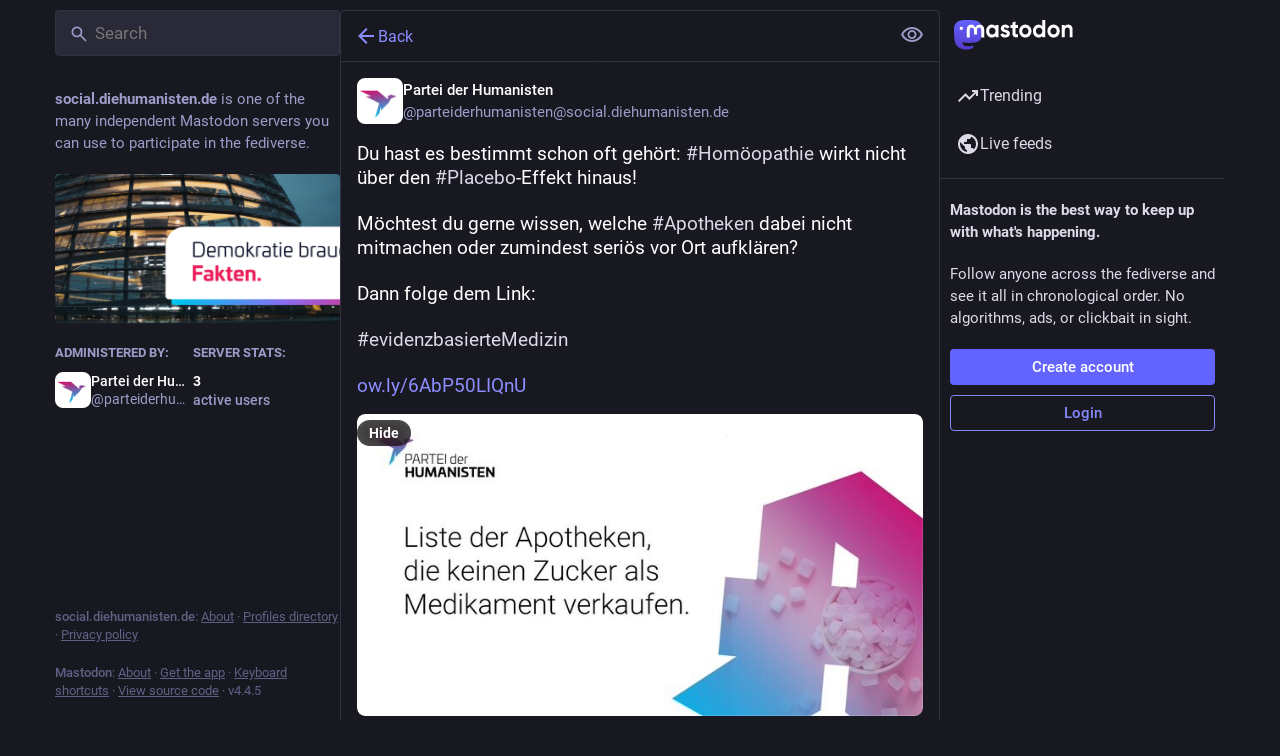

--- FILE ---
content_type: text/html; charset=utf-8
request_url: https://social.diehumanisten.de/@parteiderhumanisten/109372646922545208
body_size: 16741
content:
<!DOCTYPE html>
<html lang='en'>
<head>
<meta charset='utf-8'>
<meta content='width=device-width, initial-scale=1, viewport-fit=cover' name='viewport'>
<link href='/packs/assets/favicon-16x16-74JBPGmr.png' rel='icon' sizes='16x16' type='image/png'>
<link href='/packs/assets/favicon-32x32-CiQz7Niw.png' rel='icon' sizes='32x32' type='image/png'>
<link href='/packs/assets/favicon-48x48-DMnduFKh.png' rel='icon' sizes='48x48' type='image/png'>
<link href='/packs/assets/apple-touch-icon-57x57-BsPGHSez.png' rel='apple-touch-icon' sizes='57x57'>
<link href='/packs/assets/apple-touch-icon-60x60-CQE7yLDO.png' rel='apple-touch-icon' sizes='60x60'>
<link href='/packs/assets/android-chrome-72x72-9LRpA3QN.png' rel='apple-touch-icon' sizes='72x72'>
<link href='/packs/assets/apple-touch-icon-76x76-BPRp9FS0.png' rel='apple-touch-icon' sizes='76x76'>
<link href='/packs/assets/apple-touch-icon-114x114-Ch7jwTNh.png' rel='apple-touch-icon' sizes='114x114'>
<link href='/packs/assets/apple-touch-icon-120x120-W9xwzzUZ.png' rel='apple-touch-icon' sizes='120x120'>
<link href='/packs/assets/android-chrome-144x144-D-ewI-KZ.png' rel='apple-touch-icon' sizes='144x144'>
<link href='/packs/assets/apple-touch-icon-152x152-s3oy-zRw.png' rel='apple-touch-icon' sizes='152x152'>
<link href='/packs/assets/apple-touch-icon-167x167-DdVi4pJj.png' rel='apple-touch-icon' sizes='167x167'>
<link href='/packs/assets/apple-touch-icon-180x180-DSCV_HvQ.png' rel='apple-touch-icon' sizes='180x180'>
<link href='/packs/assets/apple-touch-icon-1024x1024-B3Tu3EqI.png' rel='apple-touch-icon' sizes='1024x1024'>
<link color='#6364FF' href='/packs/assets/logo-symbol-icon-BQIzGafT.svg' rel='mask-icon'>
<link href='/manifest' rel='manifest'>
<meta name="theme-color" content="#181820">
<meta content='yes' name='mobile-web-app-capable'>
<title>Partei der Humanisten: &quot;Du hast es bestimmt schon oft gehört: #Homöopathi…&quot; - PdH | Partei der Humanisten - Mastodon Server</title>
<link rel="stylesheet" crossorigin="anonymous" href="/packs/assets/default-z4oR6Itz.css" integrity="sha384-tI9WbHXc+moE4XQoFmlf3YiCYPgn1FSKZ5VUbkScpfQsiwwh4uwHSl7RPXTQ2Q7/" media="all" />


<script src="/packs/assets/polyfills-ytQVeZpO.js" crossorigin="anonymous" type="module" integrity="sha384-Nif1gUAqWfXDRBiZddZlQT0xWzpVqKpgztlkhaDWA8RovSzMFBAdrKduFqsUAPUD"></script>
<link rel="stylesheet" crossorigin="anonymous" href="/packs/assets/inert-BcT9Trv6.css" integrity="sha384-3QhUaYdsaIWdZ6XozPhzMlN6z+GCcEG6AKW7NHAKsQfUxZuHG0j9yB5wH74CZvr3" media="all" id="inert-style" />
<script src="/packs/assets/common-1Pk7jmWh.js" crossorigin="anonymous" integrity="sha384-K1ex6UrEXaEwnBhXyJoHnEzelAaSNKltC8z9Vx0euDK+D0GiEjCbseavfYaPC2uX" type="module"></script><link rel="modulepreload" href="/packs/rails-ujs.esm-DLwK8N9E.js" as="script" crossorigin="anonymous" integrity="sha384-V8kBML58to8byHKW75cDYMcKNu8O12iavFfFvhJcmVgwMHWIvS4+RWFlOjIIjvtb">
<link rel="modulepreload" href="/packs/intl/en-DKivvtoQ.js" as="script" crossorigin="anonymous" integrity="sha384-3PkUcm0VasWAeJE4iXcAQLzXUcYZtPGrItP7i21dLmPFwFoccWStI07lm8cwNU5L">

<meta content='DE5P/5pn0qHohQggMI2XKw==' name='style-nonce'>
<link rel="stylesheet" href="https://social.diehumanisten.de/css/custom-e3b0c442.css" media="all" />
<link href='https://social.diehumanisten.de/api/oembed?format=json&amp;url=https%3A%2F%2Fsocial.diehumanisten.de%2F%40parteiderhumanisten%2F109372646922545208' rel='alternate' type='application/json+oembed'>
<link href='https://social.diehumanisten.de/users/parteiderhumanisten/statuses/109372646922545208' rel='alternate' type='application/activity+json'>
<meta content="PdH | Partei der Humanisten - Mastodon Server" property="og:site_name">
<meta content="article" property="og:type">
<meta content="Partei der Humanisten (@parteiderhumanisten@social.diehumanisten.de)" property="og:title">
<meta content="https://social.diehumanisten.de/@parteiderhumanisten/109372646922545208" property="og:url">
<meta content="2022-11-19T21:42:28Z" property="og:published_time">
<meta content="de" property="og:locale">
<meta content="parteiderhumanisten@social.diehumanisten.de" property="profile:username">
<meta content='Attached: 1 image

Du hast es bestimmt schon oft gehört: #Homöopathie wirkt nicht über den #Placebo-Effekt hinaus!

Möchtest du gerne wissen, welche #Apotheken dabei nicht mitmachen oder zumindest seriös vor Ort aufklären?

Dann folge dem Link:

#evidenzbasierteMedizin

http://ow.ly/6AbP50LIQnU' name='description'>
<meta content="Attached: 1 image

Du hast es bestimmt schon oft gehört: #Homöopathie wirkt nicht über den #Placebo-Effekt hinaus!

Möchtest du gerne wissen, welche #Apotheken dabei nicht mitmachen oder zumindest seriös vor Ort aufklären?

Dann folge dem Link:

#evidenzbasierteMedizin

http://ow.ly/6AbP50LIQnU" property="og:description">

<meta content="https://social.diehumanisten.de/system/media_attachments/files/109/372/646/453/504/241/original/9773cbd5533f13ae.jpg" property="og:image">
<meta content="image/jpeg" property="og:image:type">
<meta content="680" property="og:image:width">
<meta content="357" property="og:image:height">
<meta content="summary_large_image" property="twitter:card">

<meta content='BFk0tZ4IrTqIf3AJbgz-XoU9K-82FInxH58FHVU4dFY-U1Syw3lWRry3j40eLLQsqMke73-rBcMlNKORPFWP7NY=' name='applicationServerKey'>
<script id="initial-state" type="application/json">{"meta":{"access_token":null,"activity_api_enabled":true,"admin":null,"domain":"social.diehumanisten.de","limited_federation_mode":false,"locale":"en","mascot":"/system/site_uploads/files/000/000/001/original/1d89dece768e1d63.png","profile_directory":true,"registrations_open":false,"repository":"mastodon/mastodon","search_enabled":false,"single_user_mode":false,"source_url":"https://github.com/mastodon/mastodon","sso_redirect":null,"status_page_url":null,"streaming_api_base_url":"wss://social.diehumanisten.de","timeline_preview":true,"title":"PdH | Partei der Humanisten - Mastodon Server","trends_as_landing_page":true,"trends_enabled":true,"version":"4.4.5","terms_of_service_enabled":false,"auto_play_gif":null,"display_media":null,"reduce_motion":null,"use_blurhash":null},"compose":{"text":""},"accounts":{},"media_attachments":{"accept_content_types":[".jpg",".jpeg",".png",".gif",".webp",".heic",".heif",".avif",".webm",".mp4",".m4v",".mov",".ogg",".oga",".mp3",".wav",".flac",".opus",".aac",".m4a",".3gp",".wma","image/jpeg","image/png","image/gif","image/heic","image/heif","image/webp","image/avif","video/webm","video/mp4","video/quicktime","video/ogg","audio/wave","audio/wav","audio/x-wav","audio/x-pn-wave","audio/vnd.wave","audio/ogg","audio/vorbis","audio/mpeg","audio/mp3","audio/webm","audio/flac","audio/aac","audio/m4a","audio/x-m4a","audio/mp4","audio/3gpp","video/x-ms-asf"]},"settings":{},"languages":[["aa","Afar","Afaraf"],["ab","Abkhaz","аҧсуа бызшәа"],["ae","Avestan","avesta"],["af","Afrikaans","Afrikaans"],["ak","Akan","Akan"],["am","Amharic","አማርኛ"],["an","Aragonese","aragonés"],["ar","Arabic","اللغة العربية"],["as","Assamese","অসমীয়া"],["av","Avaric","авар мацӀ"],["ay","Aymara","aymar aru"],["az","Azerbaijani","azərbaycan dili"],["ba","Bashkir","башҡорт теле"],["be","Belarusian","беларуская мова"],["bg","Bulgarian","български език"],["bh","Bihari","भोजपुरी"],["bi","Bislama","Bislama"],["bm","Bambara","bamanankan"],["bn","Bengali","বাংলা"],["bo","Tibetan","བོད་ཡིག"],["br","Breton","brezhoneg"],["bs","Bosnian","bosanski jezik"],["ca","Catalan","Català"],["ce","Chechen","нохчийн мотт"],["ch","Chamorro","Chamoru"],["co","Corsican","corsu"],["cr","Cree","ᓀᐦᐃᔭᐍᐏᐣ"],["cs","Czech","čeština"],["cu","Old Church Slavonic","ѩзыкъ словѣньскъ"],["cv","Chuvash","чӑваш чӗлхи"],["cy","Welsh","Cymraeg"],["da","Danish","dansk"],["de","German","Deutsch"],["dv","Divehi","Dhivehi"],["dz","Dzongkha","རྫོང་ཁ"],["ee","Ewe","Eʋegbe"],["el","Greek","Ελληνικά"],["en","English","English"],["eo","Esperanto","Esperanto"],["es","Spanish","Español"],["et","Estonian","eesti"],["eu","Basque","euskara"],["fa","Persian","فارسی"],["ff","Fula","Fulfulde"],["fi","Finnish","suomi"],["fj","Fijian","Vakaviti"],["fo","Faroese","føroyskt"],["fr","French","Français"],["fy","Western Frisian","Frysk"],["ga","Irish","Gaeilge"],["gd","Scottish Gaelic","Gàidhlig"],["gl","Galician","galego"],["gu","Gujarati","ગુજરાતી"],["gv","Manx","Gaelg"],["ha","Hausa","هَوُسَ"],["he","Hebrew","עברית"],["hi","Hindi","हिन्दी"],["ho","Hiri Motu","Hiri Motu"],["hr","Croatian","Hrvatski"],["ht","Haitian","Kreyòl ayisyen"],["hu","Hungarian","magyar"],["hy","Armenian","Հայերեն"],["hz","Herero","Otjiherero"],["ia","Interlingua","Interlingua"],["id","Indonesian","Bahasa Indonesia"],["ie","Interlingue","Interlingue"],["ig","Igbo","Asụsụ Igbo"],["ii","Nuosu","ꆈꌠ꒿ Nuosuhxop"],["ik","Inupiaq","Iñupiaq"],["io","Ido","Ido"],["is","Icelandic","Íslenska"],["it","Italian","Italiano"],["iu","Inuktitut","ᐃᓄᒃᑎᑐᑦ"],["ja","Japanese","日本語"],["jv","Javanese","basa Jawa"],["ka","Georgian","ქართული"],["kg","Kongo","Kikongo"],["ki","Kikuyu","Gĩkũyũ"],["kj","Kwanyama","Kuanyama"],["kk","Kazakh","қазақ тілі"],["kl","Kalaallisut","kalaallisut"],["km","Khmer","ខេមរភាសា"],["kn","Kannada","ಕನ್ನಡ"],["ko","Korean","한국어"],["kr","Kanuri","Kanuri"],["ks","Kashmiri","कश्मीरी"],["ku","Kurmanji (Kurdish)","Kurmancî"],["kv","Komi","коми кыв"],["kw","Cornish","Kernewek"],["ky","Kyrgyz","Кыргызча"],["la","Latin","latine"],["lb","Luxembourgish","Lëtzebuergesch"],["lg","Ganda","Luganda"],["li","Limburgish","Limburgs"],["ln","Lingala","Lingála"],["lo","Lao","ລາວ"],["lt","Lithuanian","lietuvių kalba"],["lu","Luba-Katanga","Tshiluba"],["lv","Latvian","latviešu valoda"],["mg","Malagasy","fiteny malagasy"],["mh","Marshallese","Kajin M̧ajeļ"],["mi","Māori","te reo Māori"],["mk","Macedonian","македонски јазик"],["ml","Malayalam","മലയാളം"],["mn","Mongolian","Монгол хэл"],["mr","Marathi","मराठी"],["ms","Malay","Bahasa Melayu"],["ms-Arab","Jawi Malay","بهاس ملايو"],["mt","Maltese","Malti"],["my","Burmese","ဗမာစာ"],["na","Nauru","Ekakairũ Naoero"],["nb","Norwegian Bokmål","Norsk bokmål"],["nd","Northern Ndebele","isiNdebele"],["ne","Nepali","नेपाली"],["ng","Ndonga","Owambo"],["nl","Dutch","Nederlands"],["nn","Norwegian Nynorsk","Norsk Nynorsk"],["no","Norwegian","Norsk"],["nr","Southern Ndebele","isiNdebele"],["nv","Navajo","Diné bizaad"],["ny","Chichewa","chiCheŵa"],["oc","Occitan","occitan"],["oj","Ojibwe","ᐊᓂᔑᓈᐯᒧᐎᓐ"],["om","Oromo","Afaan Oromoo"],["or","Oriya","ଓଡ଼ିଆ"],["os","Ossetian","ирон æвзаг"],["pa","Punjabi","ਪੰਜਾਬੀ"],["pi","Pāli","पाऴि"],["pl","Polish","Polski"],["ps","Pashto","پښتو"],["pt","Portuguese","Português"],["qu","Quechua","Runa Simi"],["rm","Romansh","rumantsch grischun"],["rn","Kirundi","Ikirundi"],["ro","Romanian","Română"],["ru","Russian","Русский"],["rw","Kinyarwanda","Ikinyarwanda"],["sa","Sanskrit","संस्कृतम्"],["sc","Sardinian","sardu"],["sd","Sindhi","सिन्धी"],["se","Northern Sami","Davvisámegiella"],["sg","Sango","yângâ tî sängö"],["si","Sinhala","සිංහල"],["sk","Slovak","slovenčina"],["sl","Slovenian","slovenščina"],["sn","Shona","chiShona"],["so","Somali","Soomaaliga"],["sq","Albanian","Shqip"],["sr","Serbian","српски језик"],["ss","Swati","SiSwati"],["st","Southern Sotho","Sesotho"],["su","Sundanese","Basa Sunda"],["sv","Swedish","Svenska"],["sw","Swahili","Kiswahili"],["ta","Tamil","தமிழ்"],["te","Telugu","తెలుగు"],["tg","Tajik","тоҷикӣ"],["th","Thai","ไทย"],["ti","Tigrinya","ትግርኛ"],["tk","Turkmen","Türkmen"],["tl","Tagalog","Tagalog"],["tn","Tswana","Setswana"],["to","Tonga","faka Tonga"],["tr","Turkish","Türkçe"],["ts","Tsonga","Xitsonga"],["tt","Tatar","татар теле"],["tw","Twi","Twi"],["ty","Tahitian","Reo Tahiti"],["ug","Uyghur","ئۇيغۇرچە‎"],["uk","Ukrainian","Українська"],["ur","Urdu","اردو"],["uz","Uzbek","Ўзбек"],["ve","Venda","Tshivenḓa"],["vi","Vietnamese","Tiếng Việt"],["vo","Volapük","Volapük"],["wa","Walloon","walon"],["wo","Wolof","Wollof"],["xh","Xhosa","isiXhosa"],["yi","Yiddish","ייִדיש"],["yo","Yoruba","Yorùbá"],["za","Zhuang","Saɯ cueŋƅ"],["zh","Chinese","中文"],["zu","Zulu","isiZulu"],["zh-CN","Chinese (China)","简体中文"],["zh-HK","Chinese (Hong Kong)","繁體中文（香港）"],["zh-TW","Chinese (Taiwan)","繁體中文（臺灣）"],["zh-YUE","Cantonese","廣東話"],["ast","Asturian","Asturianu"],["chr","Cherokee","ᏣᎳᎩ ᎦᏬᏂᎯᏍᏗ"],["ckb","Sorani (Kurdish)","سۆرانی"],["cnr","Montenegrin","crnogorski"],["csb","Kashubian","Kaszëbsczi"],["gsw","Swiss German","Schwiizertütsch"],["jbo","Lojban","la .lojban."],["kab","Kabyle","Taqbaylit"],["ldn","Láadan","Láadan"],["lfn","Lingua Franca Nova","lingua franca nova"],["moh","Mohawk","Kanienʼkéha"],["nds","Low German","Plattdüütsch"],["pdc","Pennsylvania Dutch","Pennsilfaani-Deitsch"],["sco","Scots","Scots"],["sma","Southern Sami","Åarjelsaemien Gïele"],["smj","Lule Sami","Julevsámegiella"],["szl","Silesian","ślůnsko godka"],["tok","Toki Pona","toki pona"],["vai","Vai","ꕙꔤ"],["xal","Kalmyk","Хальмг келн"],["zba","Balaibalan","باليبلن"],["zgh","Standard Moroccan Tamazight","ⵜⴰⵎⴰⵣⵉⵖⵜ"]],"push_subscription":null,"role":null}</script>
<script src="/packs/assets/application-BHL9mGc0.js" crossorigin="anonymous" integrity="sha384-gQlf5ygUjFlNbjUlQqyGnZk4qshUcl+/rnmMx1CgwEjSgyfTq4lVOyEdj3vgu/qU" type="module"></script><link rel="modulepreload" href="/packs/load_locale-BIt-_LAH.js" as="script" crossorigin="anonymous" integrity="sha384-A/me6tpPlF3Fe1bUHZT5NAl5LStIVegIHjrdQyYQiKtk0MtUihFbok1Tdegs8AlX"><link rel="modulepreload" href="/packs/client-wT6vtYO_.js" as="script" crossorigin="anonymous" integrity="sha384-40+VzlkBgQ/jAa0/YPZXokGtYLQKHPcUbbwrZj0UfrWrmWxhwVA3QmCsZZJrggcv"><link rel="modulepreload" href="/packs/index-BdTwX--g.js" as="script" crossorigin="anonymous" integrity="sha384-9H+8MWqkxIosLau9MeaXnVeKhU/wtCbWXufCr3XJ3TLv/jMN3gEM/beanAhRpbZB"><link rel="modulepreload" href="/packs/useSelectableClick-WdJOc2OV.js" as="script" crossorigin="anonymous" integrity="sha384-b5SAQ4cDuEHhIEhmkL0+Ro9N67m43dr6dv+weqbYnTOnQLONsio+FfoilBu4VLH1"><link rel="modulepreload" href="/packs/Helmet-BPcSXOin.js" as="script" crossorigin="anonymous" integrity="sha384-FuVXajr0bt5BoPM4AhUHwfNb7lWEUs3w20nx84lAYQGta0Rcl29ehkwRZsEzJMUC"><link rel="modulepreload" href="/packs/react-router-scroll-4.es-DPJQ51nu.js" as="script" crossorigin="anonymous" integrity="sha384-AWoNQL5+dU9U7PgwfU0fHSqPTEx4gFHX1qF+bcyujDquC5fTT14skwY0CgOsvx/o"><link rel="modulepreload" href="/packs/streaming-CGWnYj4g.js" as="script" crossorigin="anonymous" integrity="sha384-ybV1d6DW5ENvEeqKRG5B1uxnHCh0awo77KwoxQUqjyXH1Nx33EVM5YHtQRfbJB+y"><link rel="modulepreload" href="/packs/initial_state-CaZA8Ule.js" as="script" crossorigin="anonymous" integrity="sha384-hgKCNSrpLB0e20XFhNau7e7aI0+ovAYlQiclP7cU3LmbCaNFo8oCBuQTaeY+og6p"><link rel="modulepreload" href="/packs/message-UFwkQlnu.js" as="script" crossorigin="anonymous" integrity="sha384-pG0wWvSDpEwfe87YEex8esAuuLIfxCuRSBerJKZ4HvXBP3qNQl9m1K0kXwVmvpnb"><link rel="modulepreload" href="/packs/index-DizoKcfL.js" as="script" crossorigin="anonymous" integrity="sha384-Bs9DFU/tphLJbm/7iGe+7lK1H6DPzN7d04vmrKBQUc5e1QqzjiAJkGRnWF2mKpbu"><link rel="modulepreload" href="/packs/index.es-DT5ZLSyE.js" as="script" crossorigin="anonymous" integrity="sha384-q3NKFYTjp97E2+ehnzGgehzs2UjdRcAkB/lGU3dk6dLUkErz6nVWeFbFRvryAXxr"><link rel="modulepreload" href="/packs/onboarding-DlF7NCj6.js" as="script" crossorigin="anonymous" integrity="sha384-pPeEkGuqmJB4awUWt1pdz9qgache5F+1wfbSskGKQP6uTl/49nu50GObDeVmqd9n"><link rel="modulepreload" href="/packs/modal_container-BEVX696g.js" as="script" crossorigin="anonymous" integrity="sha384-waiuQpebC8+qaiW4X4y2sNp7NqilomwJE/JcyvE6LRQWCIgqVfCDsdvx68j4pHMz"><link rel="modulepreload" href="/packs/short_number-w3W5phxu.js" as="script" crossorigin="anonymous" integrity="sha384-IT9VUWbZYQUVLRXxQIEItRHeym3VAT4Ngmc+zOJFEy9MilVBHG29P3KMGdQynh9Q"><link rel="modulepreload" href="/packs/familiar_followers-BWt2EIQm.js" as="script" crossorigin="anonymous" integrity="sha384-/eP//ZTDhlLyPEFstireA3N2MRarYBt9LafizeRAPvBBJogoCtlvHRQPA4Ys2UTx"><link rel="modulepreload" href="/packs/avatar_group-PUipFlog.js" as="script" crossorigin="anonymous" integrity="sha384-oGZrZBB/C0rXjg7pvB3RtKWyxVGCndlkTI16/N412zifPglDEqPvByMsHlGSKJFU"><link rel="modulepreload" href="/packs/counters-BJ0cOeaq.js" as="script" crossorigin="anonymous" integrity="sha384-5eFm+3MquR2EFWG2XFVUXQLpGo5s2Y3IVt1Va08bdswtsxu/DJHwXEdKyMiSm0+f"><link rel="modulepreload" href="/packs/content_warning-X_Ok2zt6.js" as="script" crossorigin="anonymous" integrity="sha384-dE72SfaN9X4VVNbnjc40wMOQYy5gzgJrlP661nw5HbrmCzb/KUeMlukizELAY71A"><link rel="modulepreload" href="/packs/follow_button-u41r49wa.js" as="script" crossorigin="anonymous" integrity="sha384-wVBvz1KivDUjN8xPYizJf32eTLsrxdA71cz6NAfpc1nCF+A5wxhmVRPJwWa82LqX"><link rel="modulepreload" href="/packs/loading_indicator-DeCSDQDQ.js" as="script" crossorigin="anonymous" integrity="sha384-a2b9QkujGz8uxb+y+t2ossi1PSnrsV0mDAVrO9O/0kXybvMfo0xINsAZIcCukoQI"><link rel="modulepreload" href="/packs/useTimeout-F7jeHEBA.js" as="script" crossorigin="anonymous" integrity="sha384-sL5As8THj8UkqZhxTXK+RiN4KctUAW0rjN689kff6a8ktZ9bUDFfPJDRcPwB7xBl"><link rel="modulepreload" href="/packs/media_modal-a8D1G6Ci.js" as="script" crossorigin="anonymous" integrity="sha384-sl+O+aahmlKXi1j9qa1+X2crNHpYE7dvyu3GHAyRUdmKGh6mkO+hI6l1eqn+RObK"><link rel="modulepreload" href="/packs/close-BsPe8EbX.js" as="script" crossorigin="anonymous" integrity="sha384-MK1R8pcADVePl9EdGWzCyjsizk5m4KOrPeKYjmw/KCPdhQOEgfGQKlez1v3tE09J"><link rel="modulepreload" href="/packs/bundle_column_error-Btn_5daf.js" as="script" crossorigin="anonymous" integrity="sha384-I/sCdzOxeUE2AVaE8KGUXkmdGVDuy1zxIALtA+xDqQcC6EX+Co7NVKu+gHEB9orR"><link rel="modulepreload" href="/packs/navigation_bar-BIE45I4C.js" as="script" crossorigin="anonymous" integrity="sha384-Y9UGTUdhXNa4SALHY9oU+9PbHQ/TQDC2zXzA5d67axP4uBjtx/cwPCiOHPASYRZ7"><link rel="modulepreload" href="/packs/scroll-BygYx8ga.js" as="script" crossorigin="anonymous" integrity="sha384-jIZOX3+fCnbj97stw4XNycf0ur8+QQ918rmIdhs0BF/k3eiL1jwTf6L4DbvbAk+I"><link rel="modulepreload" href="/packs/column_header-BVb6uVLl.js" as="script" crossorigin="anonymous" integrity="sha384-cul0wdv5I59H0L67WyOzm9WAPTUwbV/H9DD1ynXIBZ01g75Lv7CnSepVo5V1PmJL"><link rel="modulepreload" href="/packs/column-B4vwzadM.js" as="script" crossorigin="anonymous" integrity="sha384-Gg5VqjsycvdgANlBSmCRVkS253OB/NZJzqxVfInGT+8sxTY+xDINyvMyufanOE/b"><link rel="modulepreload" href="/packs/index-DqdtNGNw.js" as="script" crossorigin="anonymous" integrity="sha384-qWV8WfOeddm7RG0AjgNBMiRXcwaP0h+2BLsBlRGGhNKdv4IMHqDLf3ZU7CB40SSv"><link rel="modulepreload" href="/packs/server_hero_image-CcB5Dl_e.js" as="script" crossorigin="anonymous" integrity="sha384-uRH2OzWHH3IYn3HM8mg0SrRhxUrIZTj3JgDncBiDRiQk5wFgSURBXNjpRbXIFrvI"><link rel="modulepreload" href="/packs/skeleton-D9NbTYr9.js" as="script" crossorigin="anonymous" integrity="sha384-5Ywli3RfvVVxfmLQdaxlGdAPRQIKC03p2LoL/IkeKw8MJpYjNZjw8bHXnZi2K7Un"><link rel="modulepreload" href="/packs/search-CkoTtBtu.js" as="script" crossorigin="anonymous" integrity="sha384-pWLuJAy2coOfdFCizIXVvRm8Yq/Fql4uP76l7fG1a1cmxWpuuG7TRFyN50UM2ufH"><link rel="modulepreload" href="/packs/compose_form_container-D5OsQsUS.js" as="script" crossorigin="anonymous" integrity="sha384-ChYdtTxqm3hp3yhRvJRwiuezPdNnOuVEasrR3Z5R+F2I2ocprtq17cWZS8caT1wY"><link rel="modulepreload" href="/packs/link_footer-BgCm9Y2D.js" as="script" crossorigin="anonymous" integrity="sha384-YwgzMDg5aJ6sculzqimG11oYEKT0F8wxxigOdO4+LxtjMwZ8mbUSutD0k6G4jJqH"><link rel="modulepreload" href="/packs/index-Xa-idSL3.js" as="script" crossorigin="anonymous" integrity="sha384-9gJ9DeHGdP8m7B0EbHbLIecWSugDPHiMn2Lcp5j+Uf3WJU1UXwOypQyAEs20xHT/"><link rel="modulepreload" href="/packs/status-DMyGy685.js" as="script" crossorigin="anonymous" integrity="sha384-YEqhUimGX/zEN7z74kRO1iI0y83A24lTtlRXqNYFOYEvsNgQ1wWyNsyahXammi+J"><link rel="modulepreload" href="/packs/intl_provider-DsvuIE0-.js" as="script" crossorigin="anonymous" integrity="sha384-SrkKLjelbcM6zMtau8X4lrLLBs/oxqwGC3mJBwUvUq/dN4IYMq/w6vbKu6Eei6Ne"><link rel="modulepreload" href="/packs/ready-DpOgoWSg.js" as="script" crossorigin="anonymous" integrity="sha384-22hVUedg0ViqHBSq0xZOejCiuRf00gNIUPOuN3DqhipWYIaGi2H3wdFJxpJo3ZRJ"><link rel="modulepreload" href="/packs/index-DgPXgYyr.js" as="script" crossorigin="anonymous" integrity="sha384-3F29teMkqPrsIUSOV2tdjrrqul8Fjg+JGfeyo9CKwvovdsOAdGOkZajKatC5HeSB"><link rel="modulepreload" href="/packs/api-BktM5Ego.js" as="script" crossorigin="anonymous" integrity="sha384-UXgSdUxFlu4CaBaPV2OSXv9y4BduZFMciTKbMqnNUYNsG4YH/ZV+Dsut4kqmVjGA"><link rel="modulepreload" href="/packs/index-C37WzBb4.js" as="script" crossorigin="anonymous" integrity="sha384-4b/05+mJpOUAYw0qsBB8fIy6we3Dri+Mm4vLyuy9NeNJfUs4ios8SHYGrhIOlmse"><link rel="modulepreload" href="/packs/interopRequireDefault-CdiRfGvq.js" as="script" crossorigin="anonymous" integrity="sha384-6gALR8FFowqrKijW0QpumyKddy3zVC/QE0h0ngId+4jLsTYW7QpKRSwBd2toIl0B"><link rel="modulepreload" href="/packs/react-textarea-autosize.browser.esm-BstEnzvw.js" as="script" crossorigin="anonymous" integrity="sha384-gijZEDTHbrv06vjbQoRPh5kWQgxm35es3/AMv97WncJcb6y09sEDeRPMpOI4oVNw"><link rel="modulepreload" href="/packs/use-isomorphic-layout-effect.browser.esm-D-sFEUJ5.js" as="script" crossorigin="anonymous" integrity="sha384-elClZ5dkSu1/99npj/CT5NbNIaudo1XPt7Lu22NIntSJqKxmyWTsAfDl3LL5CZ+3"><link rel="modulepreload" href="/packs/index-DNYQR-Vo.js" as="script" crossorigin="anonymous" integrity="sha384-JiYB3RsS5rviTjjalwgTBaNOLdPQj6zOwgxJ6ECD6/EnOZbxtkNpBjAoJ8YewOmv"><link rel="modulepreload" href="/packs/embedded_status-BH9VLe_T.js" as="script" crossorigin="anonymous" integrity="sha384-HUfaJohsTLsEtEcs5+CZVFNGMFnu7Vb2Eve5liDMQOpW7Wh5dulQLS1HcIeCYH2H"><link rel="modulepreload" href="/packs/embedded_status_content-CTmx_BJU.js" as="script" crossorigin="anonymous" integrity="sha384-FU89ULbioWu5hdld7F/AzzeL13CPNrD4zxj7+vXHqjBnZYVrRpdCCLED+J7P9VDw"><link rel="modulepreload" href="/packs/gif-B7VYwtYG.js" as="script" crossorigin="anonymous" integrity="sha384-fPBi48MTAAAS+EnGNe93oNI7/nDXRnv0V+Q9G2eh/g8DuTd+33LpmHgaAfPqi6m9"><link rel="modulepreload" href="/packs/numbers-CGZQWBYL.js" as="script" crossorigin="anonymous" integrity="sha384-x6CvNk4wmQIch+czqtQC0g9b6BTJhRpOjiiuBt8H8iM9+KDglmyI6V8Qxlg1ivgq"><link rel="modulepreload" href="/packs/index-CDWIR1K5.js" as="script" crossorigin="anonymous" integrity="sha384-E/X7p+nEbM78JrVM4WJVQcfrwavJYUbEXzCfpbFNMJP3c63P8gPtGbdD+G+WIKMo"><link rel="modulepreload" href="/packs/chevron_left-CnYIoVsW.js" as="script" crossorigin="anonymous" integrity="sha384-rbP75m81U1TQ5jFJguF8cUEo+b74zegSDDb5O3vSRriK06o6e2tqqv75Un3LIPx5"><link rel="modulepreload" href="/packs/use-gesture-react.esm-PiBFdzIE.js" as="script" crossorigin="anonymous" integrity="sha384-WndTcfr6ELFyqV+8pGz3yB5xZm8vm5SaiOLfAozv62K5ytoKhvo546O63rXJJkN2"><link rel="modulepreload" href="/packs/add-D8GR9P00.js" as="script" crossorigin="anonymous" integrity="sha384-zEC/ga7GJnPu1RxdcJVzYwUlIL2QFLhFMe6LH9CGcXAyepalCMdDn/EJ0on8lM1q"><link rel="modulepreload" href="/packs/home-fill-BjwEpYg3.js" as="script" crossorigin="anonymous" integrity="sha384-1Yd7MHj4alG11cxYNAxlUG8BPql6kv5nSCYNUJDm8M6xItGm8Q1Gvx2Opvg5EtSG"><link rel="modulepreload" href="/packs/settings-CPmE9sBj.js" as="script" crossorigin="anonymous" integrity="sha384-h4yj1E56C8+S8h6EmfLOLj5cCV6i6ssOGTUeYnMJiRcbF+e8D2FfI33ZRrhJQwaN"><link rel="modulepreload" href="/packs/notifications-D6d4zlVK.js" as="script" crossorigin="anonymous" integrity="sha384-Eir30BVRRZCSpy2VpnFXmZZt5wWvh7UTk8MLz9JRtYpV5W9PdKNkVt+c0l7fUKK4"><link rel="modulepreload" href="/packs/notifications-lYn-LpJE.js" as="script" crossorigin="anonymous" integrity="sha384-Q6aer+TIeKsHXVaigBXeeIWNaxEIC5OW8Ldj8pbTIft7fAdZbBNYQkCX9aN7S6hq"><link rel="modulepreload" href="/packs/hashtags-DlzQcrtL.js" as="script" crossorigin="anonymous" integrity="sha384-dPaBTGvDdO0UPHbl0o/YdhUJTzMJbvvGHrF+XN54i+8gFgRha9E+wam+mVYIrRkY"><link rel="modulepreload" href="/packs/icon_with_badge-B-tBXEoS.js" as="script" crossorigin="anonymous" integrity="sha384-sgXc1kHNdl+pSTaQFHO2AJRovrUSDTy3dF5Akk6l9ErpIEIc9A9fTzDE9wVsT5oJ"><link rel="modulepreload" href="/packs/verified_badge-B5FOq2lB.js" as="script" crossorigin="anonymous" integrity="sha384-Ov6pOE55NX+Ux0P9VIOxyS+6zKhRg4W53XrOqeLRgMcyX4P4Lj6d9bM+/EofwmKx"><link rel="modulepreload" href="/packs/emoji_picker_dropdown_container-CbI9D0BW.js" as="script" crossorigin="anonymous" integrity="sha384-EBYZO9rwcPvq5Vp4uaZOXxVy1pHEulmnQcAp0mcnQyhQ0wrSRCqiOmc+DA/vArcL"><link rel="modulepreload" href="/packs/dropdown_selector-Ct4HVhrr.js" as="script" crossorigin="anonymous" integrity="sha384-sl+BmTI5NO4Qfm7myoRcQZ/E1kRxBbWnxgAzJ3KDy2NzAbfPMjp1PsN/7dB0ZU35"><link rel="modulepreload" href="/packs/info-HtHaDKcq.js" as="script" crossorigin="anonymous" integrity="sha384-gf2Auuzyh+ACiyK9Mzi9xh/8qj8D7TKeY9sOH1qD5fi1g1K+c01KlGhe9KSkNJrl"><link rel="modulepreload" href="/packs/fuzzysort-BUgAtj0X.js" as="script" crossorigin="anonymous" integrity="sha384-CzOldD5CR+i4ZpZq2mznTCMdr/0UH4Cvz6NSNFXT5FB3RVf1RhcCwq48Ire6ELGB"><link rel="modulepreload" href="/packs/edit-Cyfwv5F_.js" as="script" crossorigin="anonymous" integrity="sha384-zcVZJue0LjvSkAj4CyM+q/yDEPmigaF3K1rFZtDFMHa8BITOVseNh66m4m2ssWi+"><link rel="modulepreload" href="/packs/bookmarks-fill-DgzxJ_c4.js" as="script" crossorigin="anonymous" integrity="sha384-9W6ZPur6tQAdBR88h+JQC2j9qmDTh8SO0K/iTFGO8VnrZ3TIB2NWYvw38QRrIrGU"><link rel="modulepreload" href="/packs/person_add-fill-D1U4oKl8.js" as="script" crossorigin="anonymous" integrity="sha384-7j5fAMZNxefjgCHAnfgd+IscH0PNb1e/evBimjRwqGv2imQsE/6DnnC/3tqsZWER"><link rel="modulepreload" href="/packs/person_add-Bq7Kcwwn.js" as="script" crossorigin="anonymous" integrity="sha384-+EXcIqJDkFYpdVJCNSSNDozUdHFj+BxX/qVVkcLlcEZdBnbFj1Il1LQDf5k8uQ4E"><link rel="modulepreload" href="/packs/trending_up-De1RKRI5.js" as="script" crossorigin="anonymous" integrity="sha384-F80z67OHpmZYCYhjBQFnH3t2Bk5DbXLq+aGuWrVNGS+NgospMphziVg/MCV4p451"><link rel="modulepreload" href="/packs/logo-D6Accnpz.js" as="script" crossorigin="anonymous" integrity="sha384-cTuu0yrN6sReissZ3UFGMzUbk672Df3VorP1qdUBlgcNNx8aCoiFStc/jNCpMYqW"><link rel="modulepreload" href="/packs/useBreakpoint-lQ5WUdV4.js" as="script" crossorigin="anonymous" integrity="sha384-RsGwW8i+/n2VzDWMNym05CyoUDOtc/HxQnsSlHUt6bMZSqlIkegqG5HJYcTxwGF7"><link rel="modulepreload" href="/packs/tag-fitE3XYd.js" as="script" crossorigin="anonymous" integrity="sha384-tjJLEem2dzCl33/4LAGLq44nJpKPX6DI1jWH8xO/ZDjMA6Tm37JXxAqLEEgt/Qr5"><link rel="modulepreload" href="/packs/list_alt-yox9TcbF.js" as="script" crossorigin="anonymous" integrity="sha384-v89arJqVqylLIqo0QTGGIBmSb/mutSqnm+UD8GqRQUgBpG6nkTzr6zhKR0l93Lvv"><link rel="modulepreload" href="/packs/lists-LdAFkAGx.js" as="script" crossorigin="anonymous" integrity="sha384-wyjWoY231ve4ty9A8VYCK5fAQM6k8uofMCcRjqFyGm7OVmF3jo+Z2jP/ioXqn2iQ"><link rel="modulepreload" href="/packs/permissions-CJkLQvs0.js" as="script" crossorigin="anonymous" integrity="sha384-2248Z/7LPjMOccyB+sRJz5tnn/AAdvVypWgKpK7B5hC+zYgY9D0dEv1IncnObLTk"><link rel="modulepreload" href="/packs/hashtag-BzW8t4Na.js" as="script" crossorigin="anonymous" integrity="sha384-25CNYfcKEzLmCiAqouw90DPq0gfnan41O870zSK5tssfzOz7hII3oeHRCzB3hAvQ"><link rel="modulepreload" href="/packs/index-DwQAxx91.js" as="script" crossorigin="anonymous" integrity="sha384-FJmVN6s30AxNWc5WIHPiizVPv+7mBOJEJYeVutGrnY5JFPJyfG3bFjcd68qkpepf"><link rel="modulepreload" href="/packs/card-CP-kzThV.js" as="script" crossorigin="anonymous" integrity="sha384-vm5+P/kbjqh2ifh4dKza8Mo9ceQ57A5Qz1pQ88trl5xxnfuLVh52XuObaMg5kxEN"><link rel="modulepreload" href="/packs/avatar_overlay-jXF_p4KI.js" as="script" crossorigin="anonymous" integrity="sha384-8QjZUh5o9P8d9k4qV3HcBgEzJ5ZH5VxtDQw77crRuKX/E2oO3tqairzUvA8nonri"><link rel="modulepreload" href="/packs/toString-Bsgmptud.js" as="script" crossorigin="anonymous" integrity="sha384-Gyu6733Re0cIxBlhhGniL0yM6GxybK/6Or70KkWQNIc77sE4q3aJdgYteaK7V3pg"><link rel="modulepreload" href="/packs/status_content-Di5eilCw.js" as="script" crossorigin="anonymous" integrity="sha384-Bw6NLm/W+LkqqiQIYDOno3VS/Y1dq7WcjSoPQcslAYBLapQZ1mwL9pTuKHcLJqn8"><link rel="modulepreload" href="/packs/poll-BEQimZ31.js" as="script" crossorigin="anonymous" integrity="sha384-Vlzqzgg/fpUnncXx6naYVZu38aDVzr5Z+kVYovYdNa8/ClBsOU7nFT27GgpdzVlF"><link rel="modulepreload" href="/packs/visibility_icon-iafPHe3c.js" as="script" crossorigin="anonymous" integrity="sha384-MBtBo35pZJOs0pF3WErTN19x/AY3Qql8pG7n9TF0wFyB4+Mf2xzLAo6NaxSsK5jt">

</head>
<body class='app-body theme-default custom-scrollbars no-reduce-motion'>
<div class='notranslate app-holder' data-props='{&quot;locale&quot;:&quot;en&quot;}' id='mastodon'>
<noscript>
<img alt="Mastodon" src="/packs/assets/logo-DXQkHAe5.svg" />
<div>
To use the Mastodon web application, please enable JavaScript. Alternatively, try one of the <a href="https://joinmastodon.org/apps">native apps</a> for Mastodon for your platform.
</div>
</noscript>
</div>


<div aria-hidden='true' class='logo-resources' inert tabindex='-1'>
<svg xmlns="http://www.w3.org/2000/svg" xmlns:xlink="http://www.w3.org/1999/xlink" width="79" height="79" viewBox="0 0 79 75"><symbol id="logo-symbol-icon"><path d="M63 45.3v-20c0-4.1-1-7.3-3.2-9.7-2.1-2.4-5-3.7-8.5-3.7-4.1 0-7.2 1.6-9.3 4.7l-2 3.3-2-3.3c-2-3.1-5.1-4.7-9.2-4.7-3.5 0-6.4 1.3-8.6 3.7-2.1 2.4-3.1 5.6-3.1 9.7v20h8V25.9c0-4.1 1.7-6.2 5.2-6.2 3.8 0 5.8 2.5 5.8 7.4V37.7H44V27.1c0-4.9 1.9-7.4 5.8-7.4 3.5 0 5.2 2.1 5.2 6.2V45.3h8ZM74.7 16.6c.6 6 .1 15.7.1 17.3 0 .5-.1 4.8-.1 5.3-.7 11.5-8 16-15.6 17.5-.1 0-.2 0-.3 0-4.9 1-10 1.2-14.9 1.4-1.2 0-2.4 0-3.6 0-4.8 0-9.7-.6-14.4-1.7-.1 0-.1 0-.1 0s-.1 0-.1 0 0 .1 0 .1 0 0 0 0c.1 1.6.4 3.1 1 4.5.6 1.7 2.9 5.7 11.4 5.7 5 0 9.9-.6 14.8-1.7 0 0 0 0 0 0 .1 0 .1 0 .1 0 0 .1 0 .1 0 .1.1 0 .1 0 .1.1v5.6s0 .1-.1.1c0 0 0 0 0 .1-1.6 1.1-3.7 1.7-5.6 2.3-.8.3-1.6.5-2.4.7-7.5 1.7-15.4 1.3-22.7-1.2-6.8-2.4-13.8-8.2-15.5-15.2-.9-3.8-1.6-7.6-1.9-11.5-.6-5.8-.6-11.7-.8-17.5C3.9 24.5 4 20 4.9 16 6.7 7.9 14.1 2.2 22.3 1c1.4-.2 4.1-1 16.5-1h.1C51.4 0 56.7.8 58.1 1c8.4 1.2 15.5 7.5 16.6 15.6Z" fill="currentColor"></path></symbol><use xlink:href="#logo-symbol-icon"></use></svg>
<svg xmlns="http://www.w3.org/2000/svg" xmlns:xlink="http://www.w3.org/1999/xlink" width="261" height="66" viewBox="0 0 261 66" fill="none">
<symbol id="logo-symbol-wordmark"><path d="M60.7539 14.4034C59.8143 7.41942 53.7273 1.91557 46.5117 0.849066C45.2943 0.668854 40.6819 0.0130005 29.9973 0.0130005H29.9175C19.2299 0.0130005 16.937 0.668854 15.7196 0.849066C8.70488 1.88602 2.29885 6.83152 0.744617 13.8982C-0.00294988 17.3784 -0.0827298 21.2367 0.0561464 24.7759C0.254119 29.8514 0.292531 34.918 0.753482 39.9728C1.07215 43.3305 1.62806 46.6614 2.41704 49.9406C3.89445 55.9969 9.87499 61.0369 15.7344 63.0931C22.0077 65.2374 28.7542 65.5934 35.2184 64.1212C35.9295 63.9558 36.6318 63.7638 37.3252 63.5451C38.8971 63.0459 40.738 62.4875 42.0913 61.5067C42.1099 61.4929 42.1251 61.4751 42.1358 61.4547C42.1466 61.4342 42.1526 61.4116 42.1534 61.3885V56.4903C42.153 56.4687 42.1479 56.4475 42.1383 56.4281C42.1287 56.4088 42.1149 56.3918 42.0979 56.3785C42.0809 56.3652 42.0611 56.3559 42.04 56.3512C42.019 56.3465 41.9971 56.3466 41.9761 56.3514C37.8345 57.3406 33.5905 57.8364 29.3324 57.8286C22.0045 57.8286 20.0336 54.3514 19.4693 52.9038C19.0156 51.6527 18.7275 50.3476 18.6124 49.0218C18.6112 48.9996 18.6153 48.9773 18.6243 48.9569C18.6333 48.9366 18.647 48.9186 18.6643 48.9045C18.6816 48.8904 18.7019 48.8805 18.7237 48.8758C18.7455 48.871 18.7681 48.8715 18.7897 48.8771C22.8622 49.8595 27.037 50.3553 31.2265 50.3542C32.234 50.3542 33.2387 50.3542 34.2463 50.3276C38.4598 50.2094 42.9009 49.9938 47.0465 49.1843C47.1499 49.1636 47.2534 49.1459 47.342 49.1193C53.881 47.8637 60.1038 43.9227 60.7362 33.9431C60.7598 33.5502 60.8189 29.8278 60.8189 29.4201C60.8218 28.0345 61.2651 19.5911 60.7539 14.4034Z" fill="url(#paint0_linear_89_11)"></path>
<path d="M12.3442 18.3034C12.3442 16.2668 13.9777 14.6194 15.997 14.6194C18.0163 14.6194 19.6497 16.2668 19.6497 18.3034C19.6497 20.34 18.0163 21.9874 15.997 21.9874C13.9777 21.9874 12.3442 20.34 12.3442 18.3034Z" fill="currentColor"></path>
<path d="M66.1484 21.4685V38.3839H59.4988V21.9744C59.4988 18.5109 58.0583 16.7597 55.1643 16.7597C51.9746 16.7597 50.3668 18.8482 50.3668 22.9603V31.9499H43.7687V22.9603C43.7687 18.8352 42.1738 16.7597 38.9712 16.7597C36.0901 16.7597 34.6367 18.5109 34.6367 21.9744V38.3839H28V21.4685C28 18.018 28.8746 15.268 30.6238 13.2314C32.4374 11.1948 34.8039 10.157 37.7365 10.157C41.132 10.157 43.7172 11.4802 45.415 14.1135L47.0742 16.9154L48.7334 14.1135C50.4311 11.4802 53.0035 10.157 56.4119 10.157C59.3444 10.157 61.711 11.1948 63.5246 13.2314C65.2738 15.268 66.1484 18.005 66.1484 21.4685ZM89.0297 29.8743C90.4059 28.4085 91.0619 26.5795 91.0619 24.3613C91.0619 22.1431 90.4059 20.3011 89.0297 18.9001C87.7049 17.4343 86.0329 16.7338 84.0007 16.7338C81.9685 16.7338 80.2965 17.4343 78.9717 18.9001C77.6469 20.3011 76.991 22.1431 76.991 24.3613C76.991 26.5795 77.6469 28.4215 78.9717 29.8743C80.2965 31.2753 81.9685 31.9888 84.0007 31.9888C86.0329 31.9888 87.7049 31.2883 89.0297 29.8743ZM91.0619 10.8316H97.6086V37.891H91.0619V34.6999C89.0811 37.3462 86.3416 38.6563 82.7788 38.6563C79.2161 38.6563 76.4765 37.3073 74.0456 34.5442C71.6533 31.7812 70.4443 28.3696 70.4443 24.3743C70.4443 20.3789 71.6661 17.0192 74.0456 14.2561C76.4893 11.4931 79.3833 10.0922 82.7788 10.0922C86.1744 10.0922 89.0811 11.3894 91.0619 14.0356V10.8445V10.8316ZM119.654 23.8683C121.583 25.3342 122.548 27.3837 122.496 29.9781C122.496 32.7411 121.532 34.9075 119.551 36.4122C117.57 37.878 115.178 38.6304 112.284 38.6304C107.049 38.6304 103.499 36.4641 101.621 32.1963L107.306 28.7847C108.065 31.1067 109.737 32.3001 112.284 32.3001C114.625 32.3001 115.782 31.5477 115.782 29.9781C115.782 28.8366 114.265 27.8118 111.165 27.0075C109.995 26.6833 109.03 26.359 108.271 26.0865C107.204 25.6585 106.29 25.1655 105.532 24.5688C103.654 23.103 102.689 21.1572 102.689 18.6666C102.689 16.0203 103.602 13.9059 105.429 12.3882C107.306 10.8186 109.596 10.0662 112.335 10.0662C116.709 10.0662 119.898 11.9601 121.982 15.7998L116.4 19.0428C115.59 17.2008 114.213 16.2798 112.335 16.2798C110.355 16.2798 109.39 17.0321 109.39 18.498C109.39 19.6395 110.908 20.6643 114.008 21.4685C116.4 22.0134 118.278 22.8176 119.641 23.8554L119.654 23.8683ZM140.477 17.538H134.741V28.7977C134.741 30.1468 135.255 30.964 136.22 31.3402C136.927 31.6126 138.355 31.6645 140.49 31.5607V37.891C136.079 38.4358 132.876 37.9948 130.998 36.5419C129.12 35.1409 128.207 32.5336 128.207 28.8106V17.538H123.795V10.8316H128.207V5.37038L134.754 3.25595V10.8316H140.49V17.538H140.477ZM161.352 29.7187C162.677 28.3177 163.333 26.5276 163.333 24.3613C163.333 22.195 162.677 20.4178 161.352 19.0039C160.027 17.6029 158.407 16.8894 156.426 16.8894C154.445 16.8894 152.825 17.5899 151.5 19.0039C150.227 20.4697 149.571 22.2469 149.571 24.3613C149.571 26.4757 150.227 28.2529 151.5 29.7187C152.825 31.1196 154.445 31.8331 156.426 31.8331C158.407 31.8331 160.027 31.1326 161.352 29.7187ZM146.883 34.5313C144.297 31.7682 143.024 28.4215 143.024 24.3613C143.024 20.3011 144.297 17.0062 146.883 14.2432C149.468 11.4802 152.67 10.0792 156.426 10.0792C160.182 10.0792 163.384 11.4802 165.97 14.2432C168.555 17.0062 169.88 20.4178 169.88 24.3613C169.88 28.3047 168.555 31.7682 165.97 34.5313C163.384 37.2943 160.233 38.6434 156.426 38.6434C152.619 38.6434 149.468 37.2943 146.883 34.5313ZM191.771 29.8743C193.095 28.4085 193.751 26.5795 193.751 24.3613C193.751 22.1431 193.095 20.3011 191.771 18.9001C190.446 17.4343 188.774 16.7338 186.742 16.7338C184.709 16.7338 183.037 17.4343 181.661 18.9001C180.336 20.3011 179.68 22.1431 179.68 24.3613C179.68 26.5795 180.336 28.4215 181.661 29.8743C183.037 31.2753 184.761 31.9888 186.742 31.9888C188.722 31.9888 190.446 31.2883 191.771 29.8743ZM193.751 0H200.298V37.891H193.751V34.6999C191.822 37.3462 189.082 38.6563 185.52 38.6563C181.957 38.6563 179.179 37.3073 176.735 34.5442C174.343 31.7812 173.134 28.3696 173.134 24.3743C173.134 20.3789 174.356 17.0192 176.735 14.2561C179.166 11.4931 182.111 10.0922 185.52 10.0922C188.928 10.0922 191.822 11.3894 193.751 14.0356V0.0129719V0ZM223.308 29.7057C224.633 28.3047 225.289 26.5146 225.289 24.3483C225.289 22.182 224.633 20.4048 223.308 18.9909C221.983 17.5899 220.363 16.8765 218.382 16.8765C216.401 16.8765 214.78 17.577 213.456 18.9909C212.182 20.4567 211.526 22.2339 211.526 24.3483C211.526 26.4627 212.182 28.2399 213.456 29.7057C214.78 31.1067 216.401 31.8201 218.382 31.8201C220.363 31.8201 221.983 31.1196 223.308 29.7057ZM208.838 34.5183C206.253 31.7553 204.98 28.4085 204.98 24.3483C204.98 20.2881 206.253 16.9932 208.838 14.2302C211.424 11.4672 214.626 10.0662 218.382 10.0662C222.137 10.0662 225.34 11.4672 227.925 14.2302C230.511 16.9932 231.835 20.4048 231.835 24.3483C231.835 28.2918 230.511 31.7553 227.925 34.5183C225.34 37.2813 222.189 38.6304 218.382 38.6304C214.575 38.6304 211.424 37.2813 208.838 34.5183ZM260.17 21.261V37.878H253.623V22.1301C253.623 20.34 253.173 18.9909 252.247 17.9661C251.385 17.0451 250.164 16.5651 248.594 16.5651C244.89 16.5651 243.012 18.7833 243.012 23.2716V37.878H236.466V10.8316H243.012V13.867C244.581 11.3245 247.077 10.0792 250.575 10.0792C253.366 10.0792 255.656 11.0521 257.431 13.0498C259.257 15.0474 260.17 17.7586 260.17 21.274" fill="currentColor"></path>
<defs>
<linearGradient id="paint0_linear_89_11" x1="30.5" y1="0.0130005" x2="30.5" y2="65.013" gradientUnits="userSpaceOnUse">
<stop stop-color="#6364FF"></stop>
<stop offset="1" stop-color="#563ACC"></stop>
</linearGradient>
</defs></symbol><use xlink:href="#logo-symbol-wordmark"></use>
</svg>
</div>
</body>
</html>


--- FILE ---
content_type: application/javascript
request_url: https://social.diehumanisten.de/packs/assets/application-BHL9mGc0.js
body_size: 21845
content:
const __vite__mapDeps=(i,m=__vite__mapDeps,d=(m.f||(m.f=["push_notifications-index-DWiFAOvi.js","useSelectableClick-WdJOc2OV.js","index-BdTwX--g.js","client-wT6vtYO_.js","short_number-w3W5phxu.js","numbers-CGZQWBYL.js","message-UFwkQlnu.js","api-BktM5Ego.js","index-C37WzBb4.js","initial_state-CaZA8Ule.js","ready-DpOgoWSg.js","index-DgPXgYyr.js","load_locale-BIt-_LAH.js","index-DizoKcfL.js"])))=>i.map(i=>d[i]);
var mt=Object.defineProperty;var ft=(t,g,e)=>g in t?mt(t,g,{enumerable:!0,configurable:!0,writable:!0,value:e}):t[g]=e;var w=(t,g,e)=>ft(t,typeof g!="symbol"?g+"":g,e);import{i as Qe,a as me,l as gt}from"../load_locale-BIt-_LAH.js";import{j as r,c as vt,_ as we}from"../client-wT6vtYO_.js";import{g as yt,r as j,u as Ke,d as J,i as Je}from"../index-BdTwX--g.js";import{I as _t,S as xt,u as fe,a as R,g as bt,f as Ct,A as ie,O as Xe,b as wt,r as St,c as jt,V as Et,d as Se,e as Tt,h as je,i as ge,j as Ze,k as Lt,l as kt,m as Nt,n as Mt,o as Ot,p as At,q as Rt,w as Pt,s as It,t as Ft,v as $t,x as Dt,y as Gt,z as Ht,B as Bt,C as qt,D as Ut,E as zt,F as Wt,G as Vt,H as Qt,J as Kt,K as Jt,L as Xt,M as F,N as Zt,P as Yt,Q as er,R as tr,T as rr,U as nr,W as or,X as sr}from"../useSelectableClick-WdJOc2OV.js";import{H as Ye}from"../Helmet-BPcSXOin.js";import{S as ar}from"../react-router-scroll-4.es-DPJQ51nu.js";import{c as ir}from"../streaming-CGWnYj4g.js";import{v as cr,s as ur,d as ce,m as I,a as lr,b as dr,o as X,i as G,t as hr,c as pr,e as Ee,r as mr}from"../initial_state-CaZA8Ule.js";import{M}from"../message-UFwkQlnu.js";import{c as ve}from"../index-DizoKcfL.js";import{i as fr}from"../index.es-DT5ZLSyE.js";import{I as gr}from"../onboarding-DlF7NCj6.js";import{B as et,A as vr,L as yr,M as _r}from"../modal_container-BEVX696g.js";import{L as ye,S as ue,u as _e,P as Z,a as xr,R as xe,w as br,b as A}from"../short_number-w3W5phxu.js";import{u as Cr,a as wr,A as Sr}from"../familiar_followers-BWt2EIQm.js";import{A as jr}from"../avatar_group-PUipFlog.js";import{F as Er,a as Tr}from"../counters-BJ0cOeaq.js";import{D as tt,a as Lr,b as rt,L as le,B as nt,F as ot,c as st,H as de,C as kr,P as Te,N as at,d as it,e as ct,G as Nr,K as Mr,A as Or,f as Ar,T as Rr,g as Y,h as Pr,i as Le,j as Ir,k as Fr,l as $r,m as Dr,O as Gr,n as Hr,E as Br,S as qr,o as ee,p as Ur,q as zr,r as Wr,s as Vr,t as ke,R as Ne,u as Me,v as Qr,w as Kr,x as Jr,y as Xr,M as Zr,z as Yr}from"../content_warning-X_Ok2zt6.js";import{F as en}from"../follow_button-u41r49wa.js";import{L as tn}from"../loading_indicator-DeCSDQDQ.js";import{u as te}from"../useTimeout-F7jeHEBA.js";import{F as rn}from"../media_modal-a8D1G6Ci.js";import{S as nn}from"../close-BsPe8EbX.js";import{B as K}from"../bundle_column_error-Btn_5daf.js";import{N as on}from"../navigation_bar-BIE45I4C.js";import{s as sn}from"../scroll-BygYx8ga.js";import{C as an,u as cn,a as un}from"../column_header-BVb6uVLl.js";import{C as ln}from"../column-B4vwzadM.js";import{A as dn}from"../index-DqdtNGNw.js";import{S as hn}from"../server_hero_image-CcB5Dl_e.js";import{S as $}from"../skeleton-D9NbTYr9.js";import{S as pn}from"../search-CkoTtBtu.js";import{C as mn}from"../compose_form_container-D5OsQsUS.js";import{L as fn}from"../link_footer-BgCm9Y2D.js";import{C as gn}from"../index-Xa-idSL3.js";import"../status-DMyGy685.js";import{I as vn}from"../intl_provider-DsvuIE0-.js";import{r as yn}from"../ready-DpOgoWSg.js";import{l as _n}from"../index-DgPXgYyr.js";import"../api-BktM5Ego.js";import"../index-C37WzBb4.js";import"../interopRequireDefault-CdiRfGvq.js";import"../react-textarea-autosize.browser.esm-BstEnzvw.js";import"../use-isomorphic-layout-effect.browser.esm-D-sFEUJ5.js";import"../index-DNYQR-Vo.js";import"../embedded_status-BH9VLe_T.js";import"../embedded_status_content-CTmx_BJU.js";import"../gif-B7VYwtYG.js";import"../numbers-CGZQWBYL.js";import"../index-CDWIR1K5.js";import"../chevron_left-CnYIoVsW.js";import"../use-gesture-react.esm-PiBFdzIE.js";import"../add-D8GR9P00.js";import"../home-fill-BjwEpYg3.js";import"../settings-CPmE9sBj.js";import"../notifications-D6d4zlVK.js";import"../notifications-lYn-LpJE.js";import"../hashtags-DlzQcrtL.js";import"../icon_with_badge-B-tBXEoS.js";import"../verified_badge-B5FOq2lB.js";import"../emoji_picker_dropdown_container-CbI9D0BW.js";import"../dropdown_selector-Ct4HVhrr.js";import"../info-HtHaDKcq.js";import"../fuzzysort-BUgAtj0X.js";import"../edit-Cyfwv5F_.js";import"../bookmarks-fill-DgzxJ_c4.js";import"../person_add-fill-D1U4oKl8.js";import"../person_add-Bq7Kcwwn.js";import"../trending_up-De1RKRI5.js";import"../logo-D6Accnpz.js";import"../useBreakpoint-lQ5WUdV4.js";import"../tag-fitE3XYd.js";import"../list_alt-yox9TcbF.js";import"../lists-LdAFkAGx.js";import"../permissions-CJkLQvs0.js";import"../hashtag-BzW8t4Na.js";import"../index-DwQAxx91.js";import"../card-CP-kzThV.js";import"../avatar_overlay-jXF_p4KI.js";import"../toString-Bsgmptud.js";import"../status_content-Di5eilCw.js";import"../poll-BEQimZ31.js";import"../visibility_icon-iafPHe3c.js";var U={exports:{}},z={exports:{}},W={exports:{}},xn=W.exports,Oe;function be(){return Oe||(Oe=1,function(t,g){(function(e,n){t.exports=n()})(xn,function(){function e(a){return!isNaN(parseFloat(a))&&isFinite(a)}function n(a){return a.charAt(0).toUpperCase()+a.substring(1)}function d(a){return function(){return this[a]}}var l=["isConstructor","isEval","isNative","isToplevel"],f=["columnNumber","lineNumber"],y=["fileName","functionName","source"],m=["args"],v=["evalOrigin"],o=l.concat(f,y,m,v);function c(a){if(a)for(var _=0;_<o.length;_++)a[o[_]]!==void 0&&this["set"+n(o[_])](a[o[_]])}c.prototype={getArgs:function(){return this.args},setArgs:function(a){if(Object.prototype.toString.call(a)!=="[object Array]")throw new TypeError("Args must be an Array");this.args=a},getEvalOrigin:function(){return this.evalOrigin},setEvalOrigin:function(a){if(a instanceof c)this.evalOrigin=a;else if(a instanceof Object)this.evalOrigin=new c(a);else throw new TypeError("Eval Origin must be an Object or StackFrame")},toString:function(){var a=this.getFileName()||"",_=this.getLineNumber()||"",b=this.getColumnNumber()||"",i=this.getFunctionName()||"";return this.getIsEval()?a?"[eval] ("+a+":"+_+":"+b+")":"[eval]:"+_+":"+b:i?i+" ("+a+":"+_+":"+b+")":a+":"+_+":"+b}},c.fromString=function(_){var b=_.indexOf("("),i=_.lastIndexOf(")"),h=_.substring(0,b),C=_.substring(b+1,i).split(","),x=_.substring(i+1);if(x.indexOf("@")===0)var E=/@(.+?)(?::(\d+))?(?::(\d+))?$/.exec(x,""),k=E[1],L=E[2],N=E[3];return new c({functionName:h,args:C||void 0,fileName:k,lineNumber:L||void 0,columnNumber:N||void 0})};for(var s=0;s<l.length;s++)c.prototype["get"+n(l[s])]=d(l[s]),c.prototype["set"+n(l[s])]=function(a){return function(_){this[a]=!!_}}(l[s]);for(var u=0;u<f.length;u++)c.prototype["get"+n(f[u])]=d(f[u]),c.prototype["set"+n(f[u])]=function(a){return function(_){if(!e(_))throw new TypeError(a+" must be a Number");this[a]=Number(_)}}(f[u]);for(var p=0;p<y.length;p++)c.prototype["get"+n(y[p])]=d(y[p]),c.prototype["set"+n(y[p])]=function(a){return function(_){this[a]=String(_)}}(y[p]);return c})}(W)),W.exports}var bn=z.exports,Ae;function Cn(){return Ae||(Ae=1,function(t,g){(function(e,n){t.exports=n(be())})(bn,function(n){var d=/(^|@)\S+:\d+/,l=/^\s*at .*(\S+:\d+|\(native\))/m,f=/^(eval@)?(\[native code])?$/;return{parse:function(m){if(typeof m.stacktrace<"u"||typeof m["opera#sourceloc"]<"u")return this.parseOpera(m);if(m.stack&&m.stack.match(l))return this.parseV8OrIE(m);if(m.stack)return this.parseFFOrSafari(m);throw new Error("Cannot parse given Error object")},extractLocation:function(m){if(m.indexOf(":")===-1)return[m];var v=/(.+?)(?::(\d+))?(?::(\d+))?$/,o=v.exec(m.replace(/[()]/g,""));return[o[1],o[2]||void 0,o[3]||void 0]},parseV8OrIE:function(m){var v=m.stack.split(`
`).filter(function(o){return!!o.match(l)},this);return v.map(function(o){o.indexOf("(eval ")>-1&&(o=o.replace(/eval code/g,"eval").replace(/(\(eval at [^()]*)|(,.*$)/g,""));var c=o.replace(/^\s+/,"").replace(/\(eval code/g,"(").replace(/^.*?\s+/,""),s=c.match(/ (\(.+\)$)/);c=s?c.replace(s[0],""):c;var u=this.extractLocation(s?s[1]:c),p=s&&c||void 0,a=["eval","<anonymous>"].indexOf(u[0])>-1?void 0:u[0];return new n({functionName:p,fileName:a,lineNumber:u[1],columnNumber:u[2],source:o})},this)},parseFFOrSafari:function(m){var v=m.stack.split(`
`).filter(function(o){return!o.match(f)},this);return v.map(function(o){if(o.indexOf(" > eval")>-1&&(o=o.replace(/ line (\d+)(?: > eval line \d+)* > eval:\d+:\d+/g,":$1")),o.indexOf("@")===-1&&o.indexOf(":")===-1)return new n({functionName:o});var c=/((.*".+"[^@]*)?[^@]*)(?:@)/,s=o.match(c),u=s&&s[1]?s[1]:void 0,p=this.extractLocation(o.replace(c,""));return new n({functionName:u,fileName:p[0],lineNumber:p[1],columnNumber:p[2],source:o})},this)},parseOpera:function(m){return!m.stacktrace||m.message.indexOf(`
`)>-1&&m.message.split(`
`).length>m.stacktrace.split(`
`).length?this.parseOpera9(m):m.stack?this.parseOpera11(m):this.parseOpera10(m)},parseOpera9:function(m){for(var v=/Line (\d+).*script (?:in )?(\S+)/i,o=m.message.split(`
`),c=[],s=2,u=o.length;s<u;s+=2){var p=v.exec(o[s]);p&&c.push(new n({fileName:p[2],lineNumber:p[1],source:o[s]}))}return c},parseOpera10:function(m){for(var v=/Line (\d+).*script (?:in )?(\S+)(?:: In function (\S+))?$/i,o=m.stacktrace.split(`
`),c=[],s=0,u=o.length;s<u;s+=2){var p=v.exec(o[s]);p&&c.push(new n({functionName:p[3]||void 0,fileName:p[2],lineNumber:p[1],source:o[s]}))}return c},parseOpera11:function(m){var v=m.stack.split(`
`).filter(function(o){return!!o.match(d)&&!o.match(/^Error created at/)},this);return v.map(function(o){var c=o.split("@"),s=this.extractLocation(c.pop()),u=c.shift()||"",p=u.replace(/<anonymous function(: (\w+))?>/,"$2").replace(/\([^)]*\)/g,"")||void 0,a;u.match(/\(([^)]*)\)/)&&(a=u.replace(/^[^(]+\(([^)]*)\)$/,"$1"));var _=a===void 0||a==="[arguments not available]"?void 0:a.split(",");return new n({functionName:p,args:_,fileName:s[0],lineNumber:s[1],columnNumber:s[2],source:o})},this)}}})}(z)),z.exports}var V={exports:{}},wn=V.exports,Re;function Sn(){return Re||(Re=1,function(t,g){(function(e,n){t.exports=n(be())})(wn,function(e){return{backtrace:function(d){var l=[],f=10;typeof d=="object"&&typeof d.maxStackSize=="number"&&(f=d.maxStackSize);for(var y=arguments.callee;y&&l.length<f&&y.arguments;){for(var m=new Array(y.arguments.length),v=0;v<m.length;++v)m[v]=y.arguments[v];/function(?:\s+([\w$]+))+\s*\(/.test(y.toString())?l.push(new e({functionName:RegExp.$1||void 0,args:m})):l.push(new e({args:m}));try{y=y.caller}catch{break}}return l}}})}(V)),V.exports}var Q={exports:{}},D={},re={},Pe;function ut(){return Pe||(Pe=1,function(t){function g(i,h,C){if(h in i)return i[h];if(arguments.length===3)return C;throw new Error('"'+h+'" is a required argument.')}t.getArg=g;var e=/^(?:([\w+\-.]+):)?\/\/(?:(\w+:\w+)@)?([\w.]*)(?::(\d+))?(\S*)$/,n=/^data:.+\,.+$/;function d(i){var h=i.match(e);return h?{scheme:h[1],auth:h[2],host:h[3],port:h[4],path:h[5]}:null}t.urlParse=d;function l(i){var h="";return i.scheme&&(h+=i.scheme+":"),h+="//",i.auth&&(h+=i.auth+"@"),i.host&&(h+=i.host),i.port&&(h+=":"+i.port),i.path&&(h+=i.path),h}t.urlGenerate=l;function f(i){var h=i,C=d(i);if(C){if(!C.path)return i;h=C.path}for(var x=t.isAbsolute(h),E=h.split(/\/+/),k,L=0,N=E.length-1;N>=0;N--)k=E[N],k==="."?E.splice(N,1):k===".."?L++:L>0&&(k===""?(E.splice(N+1,L),L=0):(E.splice(N,2),L--));return h=E.join("/"),h===""&&(h=x?"/":"."),C?(C.path=h,l(C)):h}t.normalize=f;function y(i,h){i===""&&(i="."),h===""&&(h=".");var C=d(h),x=d(i);if(x&&(i=x.path||"/"),C&&!C.scheme)return x&&(C.scheme=x.scheme),l(C);if(C||h.match(n))return h;if(x&&!x.host&&!x.path)return x.host=h,l(x);var E=h.charAt(0)==="/"?h:f(i.replace(/\/+$/,"")+"/"+h);return x?(x.path=E,l(x)):E}t.join=y,t.isAbsolute=function(i){return i.charAt(0)==="/"||!!i.match(e)};function m(i,h){i===""&&(i="."),i=i.replace(/\/$/,"");for(var C=0;h.indexOf(i+"/")!==0;){var x=i.lastIndexOf("/");if(x<0||(i=i.slice(0,x),i.match(/^([^\/]+:\/)?\/*$/)))return h;++C}return Array(C+1).join("../")+h.substr(i.length+1)}t.relative=m;var v=function(){var i=Object.create(null);return!("__proto__"in i)}();function o(i){return i}function c(i){return u(i)?"$"+i:i}t.toSetString=v?o:c;function s(i){return u(i)?i.slice(1):i}t.fromSetString=v?o:s;function u(i){if(!i)return!1;var h=i.length;if(h<9||i.charCodeAt(h-1)!==95||i.charCodeAt(h-2)!==95||i.charCodeAt(h-3)!==111||i.charCodeAt(h-4)!==116||i.charCodeAt(h-5)!==111||i.charCodeAt(h-6)!==114||i.charCodeAt(h-7)!==112||i.charCodeAt(h-8)!==95||i.charCodeAt(h-9)!==95)return!1;for(var C=h-10;C>=0;C--)if(i.charCodeAt(C)!==36)return!1;return!0}function p(i,h,C){var x=i.source-h.source;return x!==0||(x=i.originalLine-h.originalLine,x!==0)||(x=i.originalColumn-h.originalColumn,x!==0||C)||(x=i.generatedColumn-h.generatedColumn,x!==0)||(x=i.generatedLine-h.generatedLine,x!==0)?x:i.name-h.name}t.compareByOriginalPositions=p;function a(i,h,C){var x=i.generatedLine-h.generatedLine;return x!==0||(x=i.generatedColumn-h.generatedColumn,x!==0||C)||(x=i.source-h.source,x!==0)||(x=i.originalLine-h.originalLine,x!==0)||(x=i.originalColumn-h.originalColumn,x!==0)?x:i.name-h.name}t.compareByGeneratedPositionsDeflated=a;function _(i,h){return i===h?0:i>h?1:-1}function b(i,h){var C=i.generatedLine-h.generatedLine;return C!==0||(C=i.generatedColumn-h.generatedColumn,C!==0)||(C=_(i.source,h.source),C!==0)||(C=i.originalLine-h.originalLine,C!==0)||(C=i.originalColumn-h.originalColumn,C!==0)?C:_(i.name,h.name)}t.compareByGeneratedPositionsInflated=b}(re)),re}var ne={},Ie;function jn(){return Ie||(Ie=1,function(t){t.GREATEST_LOWER_BOUND=1,t.LEAST_UPPER_BOUND=2;function g(e,n,d,l,f,y){var m=Math.floor((n-e)/2)+e,v=f(d,l[m],!0);return v===0?m:v>0?n-m>1?g(m,n,d,l,f,y):y==t.LEAST_UPPER_BOUND?n<l.length?n:-1:m:m-e>1?g(e,m,d,l,f,y):y==t.LEAST_UPPER_BOUND?m:e<0?-1:e}t.search=function(n,d,l,f){if(d.length===0)return-1;var y=g(-1,d.length,n,d,l,f||t.GREATEST_LOWER_BOUND);if(y<0)return-1;for(;y-1>=0&&l(d[y],d[y-1],!0)===0;)--y;return y}}(ne)),ne}var oe={},Fe;function En(){if(Fe)return oe;Fe=1;var t=ut(),g=Object.prototype.hasOwnProperty;function e(){this._array=[],this._set=Object.create(null)}return e.fromArray=function(d,l){for(var f=new e,y=0,m=d.length;y<m;y++)f.add(d[y],l);return f},e.prototype.size=function(){return Object.getOwnPropertyNames(this._set).length},e.prototype.add=function(d,l){var f=t.toSetString(d),y=g.call(this._set,f),m=this._array.length;(!y||l)&&this._array.push(d),y||(this._set[f]=m)},e.prototype.has=function(d){var l=t.toSetString(d);return g.call(this._set,l)},e.prototype.indexOf=function(d){var l=t.toSetString(d);if(g.call(this._set,l))return this._set[l];throw new Error('"'+d+'" is not in the set.')},e.prototype.at=function(d){if(d>=0&&d<this._array.length)return this._array[d];throw new Error("No element indexed by "+d)},e.prototype.toArray=function(){return this._array.slice()},oe.ArraySet=e,oe}var H={},B={},$e;function Tn(){if($e)return B;$e=1;var t="ABCDEFGHIJKLMNOPQRSTUVWXYZabcdefghijklmnopqrstuvwxyz0123456789+/".split("");return B.encode=function(g){if(0<=g&&g<t.length)return t[g];throw new TypeError("Must be between 0 and 63: "+g)},B.decode=function(g){var e=65,n=90,d=97,l=122,f=48,y=57,m=43,v=47,o=26,c=52;return e<=g&&g<=n?g-e:d<=g&&g<=l?g-d+o:f<=g&&g<=y?g-f+c:g==m?62:g==v?63:-1},B}var De;function Ln(){if(De)return H;De=1;var t=Tn(),g=5,e=1<<g,n=e-1,d=e;function l(y){return y<0?(-y<<1)+1:(y<<1)+0}function f(y){var m=(y&1)===1,v=y>>1;return m?-v:v}return H.encode=function(m){var v="",o,c=l(m);do o=c&n,c>>>=g,c>0&&(o|=d),v+=t.encode(o);while(c>0);return v},H.decode=function(m,v,o){var c=m.length,s=0,u=0,p,a;do{if(v>=c)throw new Error("Expected more digits in base 64 VLQ value.");if(a=t.decode(m.charCodeAt(v++)),a===-1)throw new Error("Invalid base64 digit: "+m.charAt(v-1));p=!!(a&d),a&=n,s=s+(a<<u),u+=g}while(p);o.value=f(s),o.rest=v},H}var se={},Ge;function kn(){if(Ge)return se;Ge=1;function t(n,d,l){var f=n[d];n[d]=n[l],n[l]=f}function g(n,d){return Math.round(n+Math.random()*(d-n))}function e(n,d,l,f){if(l<f){var y=g(l,f),m=l-1;t(n,y,f);for(var v=n[f],o=l;o<f;o++)d(n[o],v)<=0&&(m+=1,t(n,m,o));t(n,m+1,o);var c=m+1;e(n,d,l,c-1),e(n,d,c+1,f)}}return se.quickSort=function(n,d){e(n,d,0,n.length-1)},se}var He;function Nn(){if(He)return D;He=1;var t=ut(),g=jn(),e=En().ArraySet,n=Ln(),d=kn().quickSort;function l(v){var o=v;return typeof v=="string"&&(o=JSON.parse(v.replace(/^\)\]\}'/,""))),o.sections!=null?new m(o):new f(o)}l.fromSourceMap=function(v){return f.fromSourceMap(v)},l.prototype._version=3,l.prototype.__generatedMappings=null,Object.defineProperty(l.prototype,"_generatedMappings",{get:function(){return this.__generatedMappings||this._parseMappings(this._mappings,this.sourceRoot),this.__generatedMappings}}),l.prototype.__originalMappings=null,Object.defineProperty(l.prototype,"_originalMappings",{get:function(){return this.__originalMappings||this._parseMappings(this._mappings,this.sourceRoot),this.__originalMappings}}),l.prototype._charIsMappingSeparator=function(o,c){var s=o.charAt(c);return s===";"||s===","},l.prototype._parseMappings=function(o,c){throw new Error("Subclasses must implement _parseMappings")},l.GENERATED_ORDER=1,l.ORIGINAL_ORDER=2,l.GREATEST_LOWER_BOUND=1,l.LEAST_UPPER_BOUND=2,l.prototype.eachMapping=function(o,c,s){var u=c||null,p=s||l.GENERATED_ORDER,a;switch(p){case l.GENERATED_ORDER:a=this._generatedMappings;break;case l.ORIGINAL_ORDER:a=this._originalMappings;break;default:throw new Error("Unknown order of iteration.")}var _=this.sourceRoot;a.map(function(b){var i=b.source===null?null:this._sources.at(b.source);return i!=null&&_!=null&&(i=t.join(_,i)),{source:i,generatedLine:b.generatedLine,generatedColumn:b.generatedColumn,originalLine:b.originalLine,originalColumn:b.originalColumn,name:b.name===null?null:this._names.at(b.name)}},this).forEach(o,u)},l.prototype.allGeneratedPositionsFor=function(o){var c=t.getArg(o,"line"),s={source:t.getArg(o,"source"),originalLine:c,originalColumn:t.getArg(o,"column",0)};if(this.sourceRoot!=null&&(s.source=t.relative(this.sourceRoot,s.source)),!this._sources.has(s.source))return[];s.source=this._sources.indexOf(s.source);var u=[],p=this._findMapping(s,this._originalMappings,"originalLine","originalColumn",t.compareByOriginalPositions,g.LEAST_UPPER_BOUND);if(p>=0){var a=this._originalMappings[p];if(o.column===void 0)for(var _=a.originalLine;a&&a.originalLine===_;)u.push({line:t.getArg(a,"generatedLine",null),column:t.getArg(a,"generatedColumn",null),lastColumn:t.getArg(a,"lastGeneratedColumn",null)}),a=this._originalMappings[++p];else for(var b=a.originalColumn;a&&a.originalLine===c&&a.originalColumn==b;)u.push({line:t.getArg(a,"generatedLine",null),column:t.getArg(a,"generatedColumn",null),lastColumn:t.getArg(a,"lastGeneratedColumn",null)}),a=this._originalMappings[++p]}return u},D.SourceMapConsumer=l;function f(v){var o=v;typeof v=="string"&&(o=JSON.parse(v.replace(/^\)\]\}'/,"")));var c=t.getArg(o,"version"),s=t.getArg(o,"sources"),u=t.getArg(o,"names",[]),p=t.getArg(o,"sourceRoot",null),a=t.getArg(o,"sourcesContent",null),_=t.getArg(o,"mappings"),b=t.getArg(o,"file",null);if(c!=this._version)throw new Error("Unsupported version: "+c);s=s.map(String).map(t.normalize).map(function(i){return p&&t.isAbsolute(p)&&t.isAbsolute(i)?t.relative(p,i):i}),this._names=e.fromArray(u.map(String),!0),this._sources=e.fromArray(s,!0),this.sourceRoot=p,this.sourcesContent=a,this._mappings=_,this.file=b}f.prototype=Object.create(l.prototype),f.prototype.consumer=l,f.fromSourceMap=function(o){var c=Object.create(f.prototype),s=c._names=e.fromArray(o._names.toArray(),!0),u=c._sources=e.fromArray(o._sources.toArray(),!0);c.sourceRoot=o._sourceRoot,c.sourcesContent=o._generateSourcesContent(c._sources.toArray(),c.sourceRoot),c.file=o._file;for(var p=o._mappings.toArray().slice(),a=c.__generatedMappings=[],_=c.__originalMappings=[],b=0,i=p.length;b<i;b++){var h=p[b],C=new y;C.generatedLine=h.generatedLine,C.generatedColumn=h.generatedColumn,h.source&&(C.source=u.indexOf(h.source),C.originalLine=h.originalLine,C.originalColumn=h.originalColumn,h.name&&(C.name=s.indexOf(h.name)),_.push(C)),a.push(C)}return d(c.__originalMappings,t.compareByOriginalPositions),c},f.prototype._version=3,Object.defineProperty(f.prototype,"sources",{get:function(){return this._sources.toArray().map(function(v){return this.sourceRoot!=null?t.join(this.sourceRoot,v):v},this)}});function y(){this.generatedLine=0,this.generatedColumn=0,this.source=null,this.originalLine=null,this.originalColumn=null,this.name=null}f.prototype._parseMappings=function(o,c){for(var s=1,u=0,p=0,a=0,_=0,b=0,i=o.length,h=0,C={},x={},E=[],k=[],L,N,T,P,Ce;h<i;)if(o.charAt(h)===";")s++,h++,u=0;else if(o.charAt(h)===",")h++;else{for(L=new y,L.generatedLine=s,P=h;P<i&&!this._charIsMappingSeparator(o,P);P++);if(N=o.slice(h,P),T=C[N],T)h+=N.length;else{for(T=[];h<P;)n.decode(o,h,x),Ce=x.value,h=x.rest,T.push(Ce);if(T.length===2)throw new Error("Found a source, but no line and column");if(T.length===3)throw new Error("Found a source and line, but no column");C[N]=T}L.generatedColumn=u+T[0],u=L.generatedColumn,T.length>1&&(L.source=_+T[1],_+=T[1],L.originalLine=p+T[2],p=L.originalLine,L.originalLine+=1,L.originalColumn=a+T[3],a=L.originalColumn,T.length>4&&(L.name=b+T[4],b+=T[4])),k.push(L),typeof L.originalLine=="number"&&E.push(L)}d(k,t.compareByGeneratedPositionsDeflated),this.__generatedMappings=k,d(E,t.compareByOriginalPositions),this.__originalMappings=E},f.prototype._findMapping=function(o,c,s,u,p,a){if(o[s]<=0)throw new TypeError("Line must be greater than or equal to 1, got "+o[s]);if(o[u]<0)throw new TypeError("Column must be greater than or equal to 0, got "+o[u]);return g.search(o,c,p,a)},f.prototype.computeColumnSpans=function(){for(var o=0;o<this._generatedMappings.length;++o){var c=this._generatedMappings[o];if(o+1<this._generatedMappings.length){var s=this._generatedMappings[o+1];if(c.generatedLine===s.generatedLine){c.lastGeneratedColumn=s.generatedColumn-1;continue}}c.lastGeneratedColumn=1/0}},f.prototype.originalPositionFor=function(o){var c={generatedLine:t.getArg(o,"line"),generatedColumn:t.getArg(o,"column")},s=this._findMapping(c,this._generatedMappings,"generatedLine","generatedColumn",t.compareByGeneratedPositionsDeflated,t.getArg(o,"bias",l.GREATEST_LOWER_BOUND));if(s>=0){var u=this._generatedMappings[s];if(u.generatedLine===c.generatedLine){var p=t.getArg(u,"source",null);p!==null&&(p=this._sources.at(p),this.sourceRoot!=null&&(p=t.join(this.sourceRoot,p)));var a=t.getArg(u,"name",null);return a!==null&&(a=this._names.at(a)),{source:p,line:t.getArg(u,"originalLine",null),column:t.getArg(u,"originalColumn",null),name:a}}}return{source:null,line:null,column:null,name:null}},f.prototype.hasContentsOfAllSources=function(){return this.sourcesContent?this.sourcesContent.length>=this._sources.size()&&!this.sourcesContent.some(function(o){return o==null}):!1},f.prototype.sourceContentFor=function(o,c){if(!this.sourcesContent)return null;if(this.sourceRoot!=null&&(o=t.relative(this.sourceRoot,o)),this._sources.has(o))return this.sourcesContent[this._sources.indexOf(o)];var s;if(this.sourceRoot!=null&&(s=t.urlParse(this.sourceRoot))){var u=o.replace(/^file:\/\//,"");if(s.scheme=="file"&&this._sources.has(u))return this.sourcesContent[this._sources.indexOf(u)];if((!s.path||s.path=="/")&&this._sources.has("/"+o))return this.sourcesContent[this._sources.indexOf("/"+o)]}if(c)return null;throw new Error('"'+o+'" is not in the SourceMap.')},f.prototype.generatedPositionFor=function(o){var c=t.getArg(o,"source");if(this.sourceRoot!=null&&(c=t.relative(this.sourceRoot,c)),!this._sources.has(c))return{line:null,column:null,lastColumn:null};c=this._sources.indexOf(c);var s={source:c,originalLine:t.getArg(o,"line"),originalColumn:t.getArg(o,"column")},u=this._findMapping(s,this._originalMappings,"originalLine","originalColumn",t.compareByOriginalPositions,t.getArg(o,"bias",l.GREATEST_LOWER_BOUND));if(u>=0){var p=this._originalMappings[u];if(p.source===s.source)return{line:t.getArg(p,"generatedLine",null),column:t.getArg(p,"generatedColumn",null),lastColumn:t.getArg(p,"lastGeneratedColumn",null)}}return{line:null,column:null,lastColumn:null}},D.BasicSourceMapConsumer=f;function m(v){var o=v;typeof v=="string"&&(o=JSON.parse(v.replace(/^\)\]\}'/,"")));var c=t.getArg(o,"version"),s=t.getArg(o,"sections");if(c!=this._version)throw new Error("Unsupported version: "+c);this._sources=new e,this._names=new e;var u={line:-1,column:0};this._sections=s.map(function(p){if(p.url)throw new Error("Support for url field in sections not implemented.");var a=t.getArg(p,"offset"),_=t.getArg(a,"line"),b=t.getArg(a,"column");if(_<u.line||_===u.line&&b<u.column)throw new Error("Section offsets must be ordered and non-overlapping.");return u=a,{generatedOffset:{generatedLine:_+1,generatedColumn:b+1},consumer:new l(t.getArg(p,"map"))}})}return m.prototype=Object.create(l.prototype),m.prototype.constructor=l,m.prototype._version=3,Object.defineProperty(m.prototype,"sources",{get:function(){for(var v=[],o=0;o<this._sections.length;o++)for(var c=0;c<this._sections[o].consumer.sources.length;c++)v.push(this._sections[o].consumer.sources[c]);return v}}),m.prototype.originalPositionFor=function(o){var c={generatedLine:t.getArg(o,"line"),generatedColumn:t.getArg(o,"column")},s=g.search(c,this._sections,function(p,a){var _=p.generatedLine-a.generatedOffset.generatedLine;return _||p.generatedColumn-a.generatedOffset.generatedColumn}),u=this._sections[s];return u?u.consumer.originalPositionFor({line:c.generatedLine-(u.generatedOffset.generatedLine-1),column:c.generatedColumn-(u.generatedOffset.generatedLine===c.generatedLine?u.generatedOffset.generatedColumn-1:0),bias:o.bias}):{source:null,line:null,column:null,name:null}},m.prototype.hasContentsOfAllSources=function(){return this._sections.every(function(o){return o.consumer.hasContentsOfAllSources()})},m.prototype.sourceContentFor=function(o,c){for(var s=0;s<this._sections.length;s++){var u=this._sections[s],p=u.consumer.sourceContentFor(o,!0);if(p)return p}if(c)return null;throw new Error('"'+o+'" is not in the SourceMap.')},m.prototype.generatedPositionFor=function(o){for(var c=0;c<this._sections.length;c++){var s=this._sections[c];if(s.consumer.sources.indexOf(t.getArg(o,"source"))!==-1){var u=s.consumer.generatedPositionFor(o);if(u){var p={line:u.line+(s.generatedOffset.generatedLine-1),column:u.column+(s.generatedOffset.generatedLine===u.line?s.generatedOffset.generatedColumn-1:0)};return p}}}return{line:null,column:null}},m.prototype._parseMappings=function(o,c){this.__generatedMappings=[],this.__originalMappings=[];for(var s=0;s<this._sections.length;s++)for(var u=this._sections[s],p=u.consumer._generatedMappings,a=0;a<p.length;a++){var _=p[a],b=u.consumer._sources.at(_.source);u.consumer.sourceRoot!==null&&(b=t.join(u.consumer.sourceRoot,b)),this._sources.add(b),b=this._sources.indexOf(b);var i=u.consumer._names.at(_.name);this._names.add(i),i=this._names.indexOf(i);var h={source:b,generatedLine:_.generatedLine+(u.generatedOffset.generatedLine-1),generatedColumn:_.generatedColumn+(u.generatedOffset.generatedLine===_.generatedLine?u.generatedOffset.generatedColumn-1:0),originalLine:_.originalLine,originalColumn:_.originalColumn,name:i};this.__generatedMappings.push(h),typeof h.originalLine=="number"&&this.__originalMappings.push(h)}d(this.__generatedMappings,t.compareByGeneratedPositionsDeflated),d(this.__originalMappings,t.compareByOriginalPositions)},D.IndexedSourceMapConsumer=m,D}var Mn=Q.exports,Be;function On(){return Be||(Be=1,function(t,g){(function(e,n){t.exports=n(Nn(),be())})(Mn,function(e,n){function d(s){return new Promise(function(u,p){var a=new XMLHttpRequest;a.open("get",s),a.onerror=p,a.onreadystatechange=function(){a.readyState===4&&(a.status>=200&&a.status<300||s.substr(0,7)==="file://"&&a.responseText?u(a.responseText):p(new Error("HTTP status: "+a.status+" retrieving "+s)))},a.send()})}function l(s){if(typeof window<"u"&&window.atob)return window.atob(s);throw new Error("You must supply a polyfill for window.atob in this environment")}function f(s){if(typeof JSON<"u"&&JSON.parse)return JSON.parse(s);throw new Error("You must supply a polyfill for JSON.parse in this environment")}function y(s,u){for(var p=[/['"]?([$_A-Za-z][$_A-Za-z0-9]*)['"]?\s*[:=]\s*function\b/,/function\s+([^('"`]*?)\s*\(([^)]*)\)/,/['"]?([$_A-Za-z][$_A-Za-z0-9]*)['"]?\s*[:=]\s*(?:eval|new Function)\b/,/\b(?!(?:if|for|switch|while|with|catch)\b)(?:(?:static)\s+)?(\S+)\s*\(.*?\)\s*\{/,/['"]?([$_A-Za-z][$_A-Za-z0-9]*)['"]?\s*[:=]\s*\(.*?\)\s*=>/],a=s.split(`
`),_="",b=Math.min(u,20),i=0;i<b;++i){var h=a[u-i-1],C=h.indexOf("//");if(C>=0&&(h=h.substr(0,C)),h){_=h+_;for(var x=p.length,E=0;E<x;E++){var k=p[E].exec(_);if(k&&k[1])return k[1]}}}}function m(){if(typeof Object.defineProperty!="function"||typeof Object.create!="function")throw new Error("Unable to consume source maps in older browsers")}function v(s){if(typeof s!="object")throw new TypeError("Given StackFrame is not an object");if(typeof s.fileName!="string")throw new TypeError("Given file name is not a String");if(typeof s.lineNumber!="number"||s.lineNumber%1!==0||s.lineNumber<1)throw new TypeError("Given line number must be a positive integer");if(typeof s.columnNumber!="number"||s.columnNumber%1!==0||s.columnNumber<0)throw new TypeError("Given column number must be a non-negative integer");return!0}function o(s){for(var u=/\/\/[#@] ?sourceMappingURL=([^\s'"]+)\s*$/mg,p,a;a=u.exec(s);)p=a[1];if(p)return p;throw new Error("sourceMappingURL not found")}function c(s,u,p){return new Promise(function(a,_){var b=u.originalPositionFor({line:s.lineNumber,column:s.columnNumber});if(b.source){var i=u.sourceContentFor(b.source);i&&(p[b.source]=i),a(new n({functionName:b.name||s.functionName,args:s.args,fileName:b.source,lineNumber:b.line,columnNumber:b.column}))}else _(new Error("Could not get original source for given stackframe and source map"))})}return function s(u){if(!(this instanceof s))return new s(u);u=u||{},this.sourceCache=u.sourceCache||{},this.sourceMapConsumerCache=u.sourceMapConsumerCache||{},this.ajax=u.ajax||d,this._atob=u.atob||l,this._get=function(a){return new Promise((function(_,b){var i=a.substr(0,5)==="data:";if(this.sourceCache[a])_(this.sourceCache[a]);else if(u.offline&&!i)b(new Error("Cannot make network requests in offline mode"));else if(i){var h=/^data:application\/json;([\w=:"-]+;)*base64,/,C=a.match(h);if(C){var x=C[0].length,E=a.substr(x),k=this._atob(E);this.sourceCache[a]=k,_(k)}else b(new Error("The encoding of the inline sourcemap is not supported"))}else{var L=this.ajax(a,{method:"get"});this.sourceCache[a]=L,L.then(_,b)}}).bind(this))},this._getSourceMapConsumer=function(a,_){return new Promise((function(b){if(this.sourceMapConsumerCache[a])b(this.sourceMapConsumerCache[a]);else{var i=new Promise((function(h,C){return this._get(a).then(function(x){typeof x=="string"&&(x=f(x.replace(/^\)\]\}'/,""))),typeof x.sourceRoot>"u"&&(x.sourceRoot=_),h(new e.SourceMapConsumer(x))}).catch(C)}).bind(this));this.sourceMapConsumerCache[a]=i,b(i)}}).bind(this))},this.pinpoint=function(a){return new Promise((function(_,b){this.getMappedLocation(a).then((function(i){function h(){_(i)}this.findFunctionName(i).then(_,h).catch(h)}).bind(this),b)}).bind(this))},this.findFunctionName=function(a){return new Promise((function(_,b){v(a),this._get(a.fileName).then(function(h){var C=a.lineNumber,x=a.columnNumber,E=y(h,C);_(E?new n({functionName:E,args:a.args,fileName:a.fileName,lineNumber:C,columnNumber:x}):a)},b).catch(b)}).bind(this))},this.getMappedLocation=function(a){return new Promise((function(_,b){m(),v(a);var i=this.sourceCache,h=a.fileName;this._get(h).then((function(C){var x=o(C),E=x.substr(0,5)==="data:",k=h.substring(0,h.lastIndexOf("/")+1);return x[0]!=="/"&&!E&&!/^https?:\/\/|^\/\//i.test(x)&&(x=k+x),this._getSourceMapConsumer(x,k).then(function(L){return c(a,L,i).then(_).catch(function(){_(a)})})}).bind(this),b).catch(b)}).bind(this))}}})}(Q)),Q.exports}var An=U.exports,qe;function Rn(){return qe||(qe=1,function(t,g){(function(e,n){t.exports=n(Cn(),Sn(),On())})(An,function(n,d,l){var f={filter:function(c){return(c.functionName||"").indexOf("StackTrace$$")===-1&&(c.functionName||"").indexOf("ErrorStackParser$$")===-1&&(c.functionName||"").indexOf("StackTraceGPS$$")===-1&&(c.functionName||"").indexOf("StackGenerator$$")===-1},sourceCache:{}},y=function(){try{throw new Error}catch(s){return s}};function m(c,s){var u={};return[c,s].forEach(function(p){for(var a in p)Object.prototype.hasOwnProperty.call(p,a)&&(u[a]=p[a]);return u}),u}function v(c){return c.stack||c["opera#sourceloc"]}function o(c,s){return typeof s=="function"?c.filter(s):c}return{get:function(s){var u=y();return v(u)?this.fromError(u,s):this.generateArtificially(s)},getSync:function(s){s=m(f,s);var u=y(),p=v(u)?n.parse(u):d.backtrace(s);return o(p,s.filter)},fromError:function(s,u){u=m(f,u);var p=new l(u);return new Promise((function(a){var _=o(n.parse(s),u.filter);a(Promise.all(_.map(function(b){return new Promise(function(i){function h(){i(b)}p.pinpoint(b).then(i,h).catch(h)})})))}).bind(this))},generateArtificially:function(s){s=m(f,s);var u=d.backtrace(s);return typeof s.filter=="function"&&(u=u.filter(s.filter)),Promise.resolve(u)},instrument:function(s,u,p,a){if(typeof s!="function")throw new Error("Cannot instrument non-function object");if(typeof s.__stacktraceOriginalFn=="function")return s;var _=(function(){try{return this.get().then(u,p).catch(p),s.apply(a||this,arguments)}catch(i){throw v(i)&&this.fromError(i).then(u,p).catch(p),i}}).bind(this);return _.__stacktraceOriginalFn=s,_},deinstrument:function(s){if(typeof s!="function")throw new Error("Cannot de-instrument non-function object");return typeof s.__stacktraceOriginalFn=="function"?s.__stacktraceOriginalFn:s},report:function(s,u,p,a){return new Promise(function(_,b){var i=new XMLHttpRequest;if(i.onerror=b,i.onreadystatechange=function(){i.readyState===4&&(i.status>=200&&i.status<400?_(i.responseText):b(new Error("POST to "+u+" failed with status: "+i.status)))},i.open("post",u),i.setRequestHeader("Content-Type","application/json"),a&&typeof a.headers=="object"){var h=a.headers;for(var C in h)Object.prototype.hasOwnProperty.call(h,C)&&i.setRequestHeader(C,h[C])}var x={stack:s};p!=null&&(x.message=p),i.send(JSON.stringify(x))})}}})}(U)),U.exports}var Pn=Rn();const lt=yt(Pn);class In extends j.PureComponent{constructor(){super(...arguments);w(this,"state",{hasError:!1,errorMessage:void 0,stackTrace:void 0,mappedStackTrace:void 0,componentStack:void 0});w(this,"handleCopyStackTrace",()=>{const{errorMessage:e,stackTrace:n,mappedStackTrace:d}=this.state,l=document.createElement("textarea");let f=[e,n];d&&f.push(d),l.textContent=f.join(`


`),l.style.position="fixed",document.body.appendChild(l);try{l.select(),document.execCommand("copy")}catch{}finally{document.body.removeChild(l)}this.setState({copied:!0}),setTimeout(()=>this.setState({copied:!1}),700)})}componentDidCatch(e,n){this.setState({hasError:!0,errorMessage:e.toString(),stackTrace:e.stack,componentStack:n&&n.componentStack,mappedStackTrace:void 0}),lt.fromError(e).then(d=>{this.setState({mappedStackTrace:d.map(l=>l.toString()).join(`
`)})}).catch(()=>{this.setState({mappedStackTrace:void 0})})}render(){const{hasError:e,copied:n,errorMessage:d}=this.state;if(!e)return this.props.children;const l=d&&d.includes("NotFoundError");return r.jsxs("div",{className:"error-boundary",children:[r.jsxs("div",{children:[r.jsx("p",{className:"error-boundary__error",children:l?r.jsx(M,{id:"error.unexpected_crash.explanation_addons",defaultMessage:"This page could not be displayed correctly. This error is likely caused by a browser add-on or automatic translation tools."}):r.jsx(M,{id:"error.unexpected_crash.explanation",defaultMessage:"Due to a bug in our code or a browser compatibility issue, this page could not be displayed correctly."})}),r.jsx("p",{children:l?r.jsx(M,{id:"error.unexpected_crash.next_steps_addons",defaultMessage:"Try disabling them and refreshing the page. If that does not help, you may still be able to use Mastodon through a different browser or native app."}):r.jsx(M,{id:"error.unexpected_crash.next_steps",defaultMessage:"Try refreshing the page. If that does not help, you may still be able to use Mastodon through a different browser or native app."})}),r.jsxs("p",{className:"error-boundary__footer",children:["Mastodon v",cr," · ",r.jsx("a",{href:ur,rel:"noopener",target:"_blank",children:r.jsx(M,{id:"errors.unexpected_crash.report_issue",defaultMessage:"Report issue"})})," · ",r.jsx("button",{onClick:this.handleCopyStackTrace,className:n?"copied":"",children:r.jsx(M,{id:"errors.unexpected_crash.copy_stacktrace",defaultMessage:"Copy stacktrace to clipboard"})})]})]}),r.jsx(Ye,{children:r.jsx("meta",{name:"robots",content:"noindex"})})]})}}const Fn=({fields:t,limit:g=-1})=>{const e=Cr();return t.size===0?null:r.jsx("div",{className:"account-fields",onClickCapture:e,children:t.take(g).map((n,d)=>r.jsxs("dl",{className:ve({verified:n.get("verified_at")}),children:[r.jsx("dt",{dangerouslySetInnerHTML:{__html:n.get("name_emojified")},className:"translate"}),r.jsxs("dd",{className:"translate",title:n.get("value_plain")??"",children:[n.get("verified_at")&&r.jsx(_t,{id:"check",icon:xt,className:"verified__mark"}),r.jsx("span",{dangerouslySetInnerHTML:{__html:n.get("value_emojified")}})]})]},d))})},dt=j.forwardRef(({accountId:t},g)=>{const e=fe(),n=R(p=>t?p.accounts.get(t):void 0),d=n==null?void 0:n.suspended,l=R(p=>t?bt(p,t):void 0),f=!!(d||l),y=R(p=>p.relationships.getIn([t,"note"]));j.useEffect(()=>{t&&!n&&e(Ct(t))},[e,t,n]);const{familiarFollowers:m}=wr({accountId:t}),v=R(p=>t?p.relationships.get(t):void 0),o=(v==null?void 0:v.followed_by)&&v.following,c=v==null?void 0:v.followed_by,s=!!v,u=m.length>0&&s&&!o&&!c;return r.jsx("div",{ref:g,id:"hover-card",role:"tooltip",className:ve("hover-card dropdown-animation",{"hover-card--loading":!n}),children:n?r.jsxs(r.Fragment,{children:[r.jsxs(ye,{to:`/@${n.acct}`,className:"hover-card__name",children:[r.jsx(ie,{account:f?void 0:n,size:46}),r.jsx(tt,{account:n,localDomain:ce})]}),f?r.jsx("div",{className:"hover-card__limited-account-note",children:d?r.jsx(M,{id:"empty_column.account_suspended",defaultMessage:"Account suspended"}):r.jsx(M,{id:"limited_account_hint.title",defaultMessage:"This profile has been hidden by the moderators of {domain}.",values:{domain:ce}})}):r.jsxs(r.Fragment,{children:[r.jsxs("div",{className:"hover-card__text-row",children:[r.jsx(Sr,{note:n.note_emojified,className:"hover-card__bio"}),r.jsx(Fn,{fields:n.fields,limit:2}),y&&y.length>0&&r.jsxs("dl",{className:"hover-card__note",children:[r.jsx("dt",{className:"hover-card__note-label",children:r.jsx(M,{id:"account.account_note_header",defaultMessage:"Personal note"})}),r.jsx("dd",{children:y})]})]}),r.jsxs("div",{className:"hover-card__numbers",children:[r.jsx(ue,{value:n.followers_count,renderer:Er}),u&&r.jsxs(r.Fragment,{children:["·",r.jsxs("div",{className:"hover-card__familiar-followers",children:[r.jsx(ue,{value:m.length,renderer:Tr}),r.jsx(jr,{compact:!0,children:m.slice(0,3).map(p=>r.jsx(ie,{account:p,size:22},p.id))})]})]}),(o||c)&&r.jsxs(r.Fragment,{children:["·",o?r.jsx(M,{id:"account.mutual",defaultMessage:"You follow each other"}):r.jsx(M,{id:"account.follows_you",defaultMessage:"Follows you"})]})]}),r.jsx(en,{accountId:t})]})]}):r.jsx(tn,{})})});dt.displayName="HoverCardAccount";const $n=[-12,4],Ue=750,Dn=150,Gn={strategy:"fixed"},Hn=t=>t.matches("[data-hover-card-account]"),Bn=()=>{const[t,g]=j.useState(!1),[e,n]=j.useState(),[d,l]=j.useState(null),f=j.useRef(null),[y,m]=te(),[v,o,c]=te(),[s]=te(),u=_e(),p=j.useCallback(()=>{o(),m(),g(!1),l(null)},[o,m,g,l]);return j.useEffect(()=>{p()},[p,u]),j.useEffect(()=>{let a=!1,_=null,b=null;const i=N=>{N.setAttribute("aria-describedby","hover-card"),g(!0),l(N),n(N.getAttribute("data-hover-card-account")??void 0)},h=()=>{_==null||_.removeAttribute("aria-describedby"),_=null,g(!1),l(null),n(void 0)},C=N=>{const{target:T}=N;if(!(T instanceof HTMLElement)){h();return}!a&&Hn(T)&&(m(),_==null||_.removeAttribute("aria-describedby"),_=T,b=T.getAttribute("title"),T.removeAttribute("title"),v(()=>{i(T)},Ue)),!a&&(T===_||T===f.current)&&m()},x=N=>{const{target:T}=N;_&&(b&&T instanceof HTMLElement&&T===_&&T.setAttribute("title",b),(T===_||T===f.current)&&(o(),y(()=>{h()},Dn)))},E=()=>{a=!1},k=()=>{a=!0,o(),s(E,100)},L=()=>{c(Ue)};return document.body.addEventListener("mouseenter",C,{passive:!0,capture:!0}),document.body.addEventListener("mousemove",L,{passive:!0,capture:!1}),document.body.addEventListener("mouseleave",x,{passive:!0,capture:!0}),document.addEventListener("scroll",k,{passive:!0,capture:!0}),()=>{document.body.removeEventListener("mouseenter",C),document.body.removeEventListener("mousemove",L),document.body.removeEventListener("mouseleave",x),document.removeEventListener("scroll",k)}},[v,y,s,o,m,c,g,n,l]),r.jsx(Xe,{rootClose:!0,onHide:p,show:t,target:d,placement:"bottom-start",flip:!0,offset:$n,popperConfig:Gn,children:({props:a})=>r.jsx("div",{...a,className:"hover-card-controller",children:r.jsx(dt,{accountId:e,ref:f})})})},qn=J({close:{id:"lightbox.close",defaultMessage:"Close"}}),Un=({accountId:t,statusId:g,onClose:e})=>{const n=R(l=>l.accounts.get(t)),d=Ke();return n?r.jsxs("div",{className:"picture-in-picture__header",children:[r.jsxs(ye,{to:`/@${n.get("acct")}/${g}`,className:"picture-in-picture__header__account",children:[r.jsx(ie,{account:n,size:36}),r.jsx(tt,{account:n})]}),r.jsx(wt,{icon:"times",iconComponent:nn,onClick:e,title:d.formatMessage(qn.close)})]}):null},zn=()=>{const t=fe(),g=j.useCallback(()=>{t(St())},[t]),e=R(a=>a.picture_in_picture);if(e.type===null)return null;const{type:n,src:d,currentTime:l,accountId:f,statusId:y,volume:m,muted:v,poster:o,backgroundColor:c,foregroundColor:s,accentColor:u}=e;if(!d)return null;let p;switch(n){case"video":p=r.jsx(Et,{src:d,startTime:l,startVolume:m,startMuted:v,startPlaying:!0,alwaysVisible:!0});break;case"audio":p=r.jsx(jt,{src:d,startTime:l,startVolume:m,startMuted:v,startPlaying:!0,poster:o,backgroundColor:c,foregroundColor:s,accentColor:u})}return r.jsxs("div",{className:"picture-in-picture",children:[r.jsx(Un,{accountId:f,statusId:y,onClose:g}),p,r.jsx(rn,{statusId:y,onClose:g})]})},Wn=({active:t,onClose:g})=>{const e=j.useCallback(l=>{t&&l.key==="Escape"&&(l.preventDefault(),l.stopPropagation(),g())},[t,g]);j.useEffect(()=>(window.addEventListener("keyup",e,!1),()=>{window.removeEventListener("keyup",e)}),[e]);const n=Se({from:{opacity:0},to:{opacity:1},reverse:!t}),d=Se({from:{transform:"scale(0.95)"},to:{transform:"scale(1)"},reverse:!t,config:Tt.wobbly});return r.jsx(je.div,{className:"upload-area",style:{...n,visibility:t?"visible":"hidden"},children:r.jsxs("div",{className:"upload-area__drop",children:[r.jsx(je.div,{className:"upload-area__background",style:d}),r.jsx("div",{className:"upload-area__content",children:r.jsx(M,{id:"upload_area.title",defaultMessage:"Drag & drop to upload"})})]})})},ae=J({browseHashtag:{id:"hashtag.browse",defaultMessage:"Browse posts in #{hashtag}"},browseHashtagFromAccount:{id:"hashtag.browse_from_account",defaultMessage:"Browse posts from @{name} in #{hashtag}"},muteHashtag:{id:"hashtag.mute",defaultMessage:"Mute #{hashtag}"}}),Vn=[5,5],Qn={strategy:"fixed"},Kn=t=>t?t.matches("[data-menu-hashtag]"):!1,Jn=()=>{const t=Ke(),[g,e]=j.useState(!1),[{accountId:n,hashtag:d},l]=j.useState({}),f=j.useRef(null),y=_e(),m=R(c=>n?c.accounts.get(n):void 0);j.useEffect(()=>{e(!1),f.current=null},[e,y]),j.useEffect(()=>{const c=s=>{const u=s.target.closest("a");if(s.button!==0||s.ctrlKey||s.metaKey||!Kn(u))return;const p=u.text.replace(/^#/,""),a=u.getAttribute("data-menu-hashtag");!p||!a||(s.preventDefault(),s.stopPropagation(),f.current=u,e(!0),l({hashtag:p,accountId:a}))};return document.addEventListener("click",c,{capture:!0}),()=>{document.removeEventListener("click",c)}},[l,e]);const v=j.useCallback(()=>{e(!1),f.current=null},[e]),o=j.useMemo(()=>[{text:t.formatMessage(ae.browseHashtag,{hashtag:d}),to:`/tags/${d}`},{text:t.formatMessage(ae.browseHashtagFromAccount,{hashtag:d,name:m==null?void 0:m.username}),to:`/@${m==null?void 0:m.acct}/tagged/${d}`},null,{text:t.formatMessage(ae.muteHashtag,{hashtag:d}),href:"/filters",dangerous:!0}],[t,d,m]);return g?r.jsx(Xe,{show:g,offset:Vn,placement:"bottom",flip:!0,target:f,popperConfig:Qn,children:({props:c,arrowProps:s,placement:u})=>r.jsx("div",{...c,children:r.jsxs("div",{className:`dropdown-animation dropdown-menu ${u}`,children:[r.jsx("div",{className:`dropdown-menu__arrow ${u}`,...s}),r.jsx(Lr,{items:o,onClose:v,openedViaKeyboard:!1})]})})}):null},ht=t=>r.jsxs(ln,{children:[r.jsx(an,{...t}),r.jsx("div",{className:"scrollable"})]}),Xn=()=>{const t=R(g=>g.meta.get("layout"));return{singleColumn:t==="single-column"||t==="mobile",layout:t}},Zn=J({aboutActiveUsers:{id:"server_banner.about_active_users",defaultMessage:"People using this server during the last 30 days (Monthly Active Users)"}}),Yn=t=>({server:t.getIn(["server","server"])});class eo extends j.PureComponent{componentDidMount(){const{dispatch:g}=this.props;g(Ze())}render(){const{server:g,intl:e}=this.props,n=g.get("isLoading");return r.jsxs("div",{className:"server-banner",children:[r.jsx("div",{className:"server-banner__introduction",children:r.jsx(M,{id:"server_banner.is_one_of_many",defaultMessage:"{domain} is one of the many independent Mastodon servers you can use to participate in the fediverse.",values:{domain:r.jsx("strong",{children:ce}),mastodon:r.jsx("a",{href:"https://joinmastodon.org",target:"_blank",rel:"noopener",children:"Mastodon"})}})}),r.jsx(ye,{to:"/about",children:r.jsx(hn,{blurhash:g.getIn(["thumbnail","blurhash"]),src:g.getIn(["thumbnail","url"]),className:"server-banner__hero"})}),r.jsx("div",{className:"server-banner__description",children:n?r.jsxs(r.Fragment,{children:[r.jsx($,{width:"100%"}),r.jsx("br",{}),r.jsx($,{width:"100%"}),r.jsx("br",{}),r.jsx($,{width:"70%"})]}):g.get("description")}),r.jsxs("div",{className:"server-banner__meta",children:[r.jsxs("div",{className:"server-banner__meta__column",children:[r.jsx("h4",{children:r.jsx(M,{id:"server_banner.administered_by",defaultMessage:"Administered by:"})}),r.jsx(dn,{id:g.getIn(["contact","account","id"]),size:36,minimal:!0})]}),r.jsxs("div",{className:"server-banner__meta__column",children:[r.jsx("h4",{children:r.jsx(M,{id:"server_banner.server_stats",defaultMessage:"Server stats:"})}),n?r.jsxs(r.Fragment,{children:[r.jsx("strong",{className:"server-banner__number",children:r.jsx($,{width:"10ch"})}),r.jsx("br",{}),r.jsx("span",{className:"server-banner__number-label",children:r.jsx($,{width:"5ch"})})]}):r.jsxs(r.Fragment,{children:[r.jsx("strong",{className:"server-banner__number",children:r.jsx(ue,{value:g.getIn(["usage","users","active_month"])})}),r.jsx("br",{}),r.jsx("span",{className:"server-banner__number-label",title:e.formatMessage(Zn.aboutActiveUsers),children:r.jsx(M,{id:"server_banner.active_users",defaultMessage:"active users"})})]})]})]})]})}}const to=ge(Yn)(Je(eo)),ro=()=>{const t=fe(),g=j.useCallback(()=>{t(Lt(!0))},[t]),{signedIn:e}=kt(),n=R(l=>{const f=l.compose.get("mounted");return typeof f=="number"?f>1:!1});j.useEffect(()=>(t(Nt()),()=>{t(Mt())}),[t]);const{singleColumn:d}=Xn();return r.jsxs("div",{className:"compose-panel",onFocus:g,children:[r.jsx(pn,{singleColumn:d}),!e&&r.jsxs(r.Fragment,{children:[r.jsx(to,{}),r.jsx("div",{className:"flex-spacer"})]}),e&&!n&&r.jsx(mn,{singleColumn:!0}),e&&n&&r.jsx("div",{className:"compose-form"}),r.jsx(fn,{multiColumn:!d})]})},no=()=>{const t=Ot(),g=R(e=>e.compose.get("should_redirect_to_compose_page"));return j.useLayoutEffect(()=>{g&&t.push("/publish")},[t,g]),null},oo=()=>r.jsx("div",{className:"drawer",children:r.jsx("div",{className:"drawer__pager",children:r.jsx("div",{className:"drawer__inner"})})}),so={COMPOSE:ct,HOME:it,NOTIFICATIONS:at,PUBLIC:Te,REMOTE:Te,COMMUNITY:kr,HASHTAG:de,DIRECT:st,FAVOURITES:ot,BOOKMARKS:nt,LIST:le,DIRECTORY:rt},ao=()=>{const{setTabsBarElement:t}=cn(),g=j.useCallback(e=>{e&&t(e)},[t]);return r.jsx("div",{id:"tabs-bar__portal",ref:g})};class pt extends At{constructor(){super(...arguments);w(this,"mediaQuery","matchMedia"in window&&window.matchMedia("(max-width: 1174px)"));w(this,"state",{renderComposePanel:!(this.mediaQuery&&this.mediaQuery.matches)});w(this,"handleLayoutChange",e=>{this.setState({renderComposePanel:!e.matches})});w(this,"setRef",e=>{this.node=e});w(this,"renderLoading",e=>()=>e==="COMPOSE"?r.jsx(oo,{}):r.jsx(ht,{multiColumn:!0}));w(this,"renderError",e=>r.jsx(K,{multiColumn:!0,errorType:"network",...e}))}componentDidMount(){this.mediaQuery&&(this.mediaQuery.addEventListener?this.mediaQuery.addEventListener("change",this.handleLayoutChange):this.mediaQuery.addListener(this.handleLayoutChange),this.setState({renderComposePanel:!this.mediaQuery.matches})),this.isRtlLayout=document.getElementsByTagName("body")[0].classList.contains("rtl")}componentWillUnmount(){this.mediaQuery&&(this.mediaQuery.removeEventListener?this.mediaQuery.removeEventListener("change",this.handleLayoutChange):this.mediaQuery.removeListener(this.handleLayoutChange))}handleChildrenContentChange(){if(!this.props.singleColumn){const e=this.isRtlLayout?-1:1;sn(this.node,(this.node.scrollWidth-window.innerWidth)*e)}}render(){const{columns:e,children:n,singleColumn:d,isModalOpen:l}=this.props,{renderComposePanel:f}=this.state;return d?r.jsxs("div",{className:"columns-area__panels",children:[r.jsx("div",{className:"columns-area__panels__pane columns-area__panels__pane--compositional",children:r.jsxs("div",{className:"columns-area__panels__pane__inner",children:[f&&r.jsx(ro,{}),r.jsx(no,{})]})}),r.jsxs("div",{className:"columns-area__panels__main",children:[r.jsx("div",{className:"tabs-bar__wrapper",children:r.jsx(ao,{})}),r.jsx("div",{className:"columns-area columns-area--mobile",children:n})]}),r.jsx(gn,{})]}):r.jsxs("div",{className:`columns-area ${l?"unscrollable":""}`,ref:this.setRef,children:[e.map(y=>{const m=y.get("params",null)===null?null:y.get("params").toJS(),v=m&&m.other?m.other:{};return r.jsx(et,{fetchComponent:so[y.get("id")],loading:this.renderLoading(y.get("id")),error:this.renderError,children:o=>r.jsx(o,{columnId:y.get("uuid"),params:m,multiColumn:!0,...v})},y.get("uuid"))}),j.Children.map(n,y=>j.cloneElement(y,{multiColumn:!0}))]})}}w(pt,"propTypes",{columns:Rt.list.isRequired,isModalOpen:Z.bool.isRequired,singleColumn:Z.bool,children:Z.node});const io=t=>({columns:t.getIn(["settings","columns"]),isModalOpen:!!t.get("modal").modalType}),co=ge(io,null,null,{forwardRef:!0})(pt),uo=({multiColumn:t,children:g})=>{const e=_e(),n=t&&e.pathname.startsWith("/deck")?{...e,pathname:e.pathname.slice(5)}:e;return r.jsx(xr,{location:n,children:j.Children.map(g,d=>d?j.cloneElement(d,{multiColumn:t}):null)})};class S extends j.Component{constructor(){super(...arguments);w(this,"state",{hasError:!1,stacktrace:""});w(this,"renderComponent",({match:e})=>{const{component:n,content:d,multiColumn:l,componentParams:f}=this.props,{hasError:y,stacktrace:m}=this.state;return y?r.jsx(K,{stacktrace:m,multiColumn:l,errorType:"error"}):r.jsx(et,{fetchComponent:n,loading:this.renderLoading,error:this.renderError,children:v=>r.jsx(v,{params:e.params,multiColumn:l,...f,children:d})})});w(this,"renderLoading",()=>{const{multiColumn:e}=this.props;return r.jsx(ht,{multiColumn:e})});w(this,"renderError",e=>r.jsx(K,{...e,errorType:"network"}))}static getDerivedStateFromError(){return{hasError:!0}}componentDidCatch(e){lt.fromError(e).then(n=>{this.setState({stacktrace:e.toString()+`
`+n.map(d=>d.toString()).join(`
`)})}).catch(n=>{console.error(n)})}render(){const{component:e,content:n,...d}=this.props;return r.jsx(xe,{...d,render:this.renderComponent})}}w(S,"defaultProps",{componentParams:{}});const lo=J({beforeUnload:{id:"ui.beforeunload",defaultMessage:"Your draft will be lost if you leave Mastodon."}}),ho=t=>({layout:t.getIn(["meta","layout"]),isComposing:t.getIn(["compose","is_composing"]),hasComposingContents:t.getIn(["compose","text"]).trim().length!==0||t.getIn(["compose","media_attachments"]).size>0||t.getIn(["compose","poll"])!==null,canUploadMore:!t.getIn(["compose","media_attachments"]).some(g=>["audio","video"].includes(g.get("type")))&&t.getIn(["compose","media_attachments"]).size<t.getIn(["server","server","configuration","statuses","max_media_attachments"]),firstLaunch:t.getIn(["settings","introductionVersion"],0)<gr,newAccount:!t.getIn(["accounts",I,"note"])&&!t.getIn(["accounts",I,"bot"])&&t.getIn(["accounts",I,"following_count"],0)===0&&t.getIn(["accounts",I,"statuses_count"],0)===0,username:t.getIn(["accounts",I,"username"])}),po={help:"?",new:"n",search:["s","/"],forceNew:"option+n",toggleComposeSpoilers:"option+x",focusColumn:["1","2","3","4","5","6","7","8","9"],reply:"r",favourite:"f",boost:"b",mention:"m",open:["enter","o"],openProfile:"p",moveDown:["down","j"],moveUp:["up","k"],back:"backspace",goToHome:"g h",goToNotifications:"g n",goToLocal:"g l",goToFederated:"g t",goToDirect:"g d",goToStart:"g s",goToFavourites:"g f",goToPinned:"g p",goToProfile:"g u",goToBlocked:"g b",goToMuted:"g m",goToRequests:"g r",toggleHidden:"x",toggleSensitive:"h",openMedia:"e",onTranslate:"t"};class mo extends j.PureComponent{constructor(){super(...arguments);w(this,"setRef",e=>{e&&(this.node=e)})}UNSAFE_componentWillMount(){document.body.classList.toggle("layout-single-column",this.props.singleColumn),document.body.classList.toggle("layout-multiple-columns",!this.props.singleColumn)}componentDidUpdate(e){[this.props.location.pathname,"/"].includes(e.location.pathname)||this.node.handleChildrenContentChange(),e.singleColumn!==this.props.singleColumn&&(document.body.classList.toggle("layout-single-column",this.props.singleColumn),document.body.classList.toggle("layout-multiple-columns",!this.props.singleColumn))}render(){var m;const{children:e,singleColumn:n,forceOnboarding:d}=this.props,{signedIn:l}=this.props.identity,f=this.props.location.pathname;let y;return l?d?y=r.jsx(A,{from:"/",to:"/start",exact:!0}):n?y=r.jsx(A,{from:"/",to:"/home",exact:!0}):y=r.jsx(A,{from:"/",to:"/deck/getting-started",exact:!0}):dr&&X&&((m=G)!=null&&m.accounts[X])?y=r.jsx(A,{from:"/",to:`/@${G.accounts[X].username}`,exact:!0}):hr&&pr?y=r.jsx(A,{from:"/",to:"/explore",exact:!0}):y=r.jsx(A,{from:"/",to:"/about",exact:!0}),r.jsx(un,{multiColumn:!n,children:r.jsx(co,{ref:this.setRef,singleColumn:n,children:r.jsxs(uo,{children:[y,n?r.jsx(A,{from:"/deck",to:"/home",exact:!0}):null,n&&f.startsWith("/deck/")?r.jsx(A,{from:f,to:{...this.props.location,pathname:f.slice(5)}}):null,!n&&f==="/home"?r.jsx(A,{from:"/home",to:"/deck/getting-started",exact:!0}):null,f==="/getting-started"?r.jsx(A,{from:"/getting-started",to:n?"/home":"/deck/getting-started",exact:!0}):null,r.jsx(S,{path:"/getting-started",component:Nr,content:e}),r.jsx(S,{path:"/keyboard-shortcuts",component:Mr,content:e}),r.jsx(S,{path:"/about",component:Or,content:e}),r.jsx(S,{path:"/privacy-policy",component:Ar,content:e}),r.jsx(S,{path:"/terms-of-service/:date?",component:Rr,content:e}),r.jsx(S,{path:["/home","/timelines/home"],component:it,content:e}),r.jsx(A,{from:"/timelines/public",to:"/public",exact:!0}),r.jsx(A,{from:"/timelines/public/local",to:"/public/local",exact:!0}),r.jsx(S,{path:"/public",exact:!0,component:Y,componentParams:{feedType:"public"},content:e}),r.jsx(S,{path:"/public/local",exact:!0,component:Y,componentParams:{feedType:"community"},content:e}),r.jsx(S,{path:"/public/remote",exact:!0,component:Y,componentParams:{feedType:"public:remote"},content:e}),r.jsx(S,{path:["/conversations","/timelines/direct"],component:st,content:e}),r.jsx(S,{path:"/tags/:id",component:de,content:e}),r.jsx(S,{path:"/links/:url",component:Pr,content:e}),r.jsx(S,{path:"/lists/new",component:Le,content:e}),r.jsx(S,{path:"/lists/:id/edit",component:Le,content:e}),r.jsx(S,{path:"/lists/:id/members",component:Ir,content:e}),r.jsx(S,{path:"/lists/:id",component:le,content:e}),r.jsx(S,{path:"/notifications",component:at,content:e,exact:!0}),r.jsx(S,{path:"/notifications/requests",component:Fr,content:e,exact:!0}),r.jsx(S,{path:"/notifications/requests/:id",component:$r,content:e,exact:!0}),r.jsx(S,{path:"/favourites",component:ot,content:e}),r.jsx(S,{path:"/bookmarks",component:nt,content:e}),r.jsx(S,{path:"/pinned",component:Dr,content:e}),r.jsx(S,{path:["/start","/start/profile"],exact:!0,component:Gr,content:e}),r.jsx(S,{path:"/start/follows",component:Hr,content:e}),r.jsx(S,{path:"/directory",component:rt,content:e}),r.jsx(S,{path:"/explore",component:Br,content:e}),r.jsx(S,{path:"/search",component:qr,content:e}),r.jsx(S,{path:["/publish","/statuses/new"],component:ct,content:e}),r.jsx(S,{path:["/@:acct","/accounts/:id"],exact:!0,component:ee,content:e}),r.jsx(S,{path:["/@:acct/featured","/accounts/:id/featured"],component:Ur,content:e}),r.jsx(S,{path:"/@:acct/tagged/:tagged?",exact:!0,component:ee,content:e}),r.jsx(S,{path:["/@:acct/with_replies","/accounts/:id/with_replies"],component:ee,content:e,componentParams:{withReplies:!0}}),r.jsx(S,{path:["/accounts/:id/followers","/users/:acct/followers","/@:acct/followers"],component:zr,content:e}),r.jsx(S,{path:["/accounts/:id/following","/users/:acct/following","/@:acct/following"],component:Wr,content:e}),r.jsx(S,{path:["/@:acct/media","/accounts/:id/media"],component:Vr,content:e}),r.jsx(S,{path:"/@:acct/:statusId",exact:!0,component:ke,content:e}),r.jsx(S,{path:"/@:acct/:statusId/reblogs",component:Ne,content:e}),r.jsx(S,{path:"/@:acct/:statusId/favourites",component:Me,content:e}),r.jsx(S,{path:"/timelines/tag/:id",component:de,content:e}),r.jsx(S,{path:"/timelines/list/:id",component:le,content:e}),r.jsx(S,{path:"/statuses/:statusId",exact:!0,component:ke,content:e}),r.jsx(S,{path:"/statuses/:statusId/reblogs",component:Ne,content:e}),r.jsx(S,{path:"/statuses/:statusId/favourites",component:Me,content:e}),r.jsx(S,{path:"/follow_requests",component:Qr,content:e}),r.jsx(S,{path:"/blocks",component:Kr,content:e}),r.jsx(S,{path:"/domain_blocks",component:Jr,content:e}),r.jsx(S,{path:"/followed_tags",component:Xr,content:e}),r.jsx(S,{path:"/mutes",component:Zr,content:e}),r.jsx(S,{path:"/lists",component:Yr,content:e}),r.jsx(xe,{component:K})]})})})}}class fo extends j.PureComponent{constructor(){super(...arguments);w(this,"state",{draggingOver:!1});w(this,"handleBeforeUnload",e=>{const{intl:n,dispatch:d,isComposing:l,hasComposingContents:f}=this.props;d(It()),l&&f&&(e.preventDefault(),e.returnValue=n.formatMessage(lo.beforeUnload))});w(this,"handleWindowFocus",()=>{this.props.dispatch(Ft()),this.props.dispatch($t({immediate:!0}))});w(this,"handleWindowBlur",()=>{this.props.dispatch(Dt())});w(this,"handleDragEnter",e=>{e.preventDefault(),this.dragTargets||(this.dragTargets=[]),this.dragTargets.indexOf(e.target)===-1&&this.dragTargets.push(e.target),e.dataTransfer&&Array.from(e.dataTransfer.types).includes("Files")&&this.props.canUploadMore&&this.props.identity.signedIn&&this.setState({draggingOver:!0})});w(this,"handleDragOver",e=>{if(this.dataTransferIsText(e.dataTransfer))return!1;e.preventDefault(),e.stopPropagation();try{e.dataTransfer.dropEffect="copy"}catch{}return!1});w(this,"handleDrop",e=>{this.dataTransferIsText(e.dataTransfer)||(e.preventDefault(),this.setState({draggingOver:!1}),this.dragTargets=[],e.dataTransfer&&e.dataTransfer.files.length>=1&&this.props.canUploadMore&&this.props.identity.signedIn&&this.props.dispatch(Gt(e.dataTransfer.files)))});w(this,"handleDragLeave",e=>{e.preventDefault(),e.stopPropagation(),this.dragTargets=this.dragTargets.filter(n=>n!==e.target&&this.node.contains(n)),!(this.dragTargets.length>0)&&this.setState({draggingOver:!1})});w(this,"dataTransferIsText",e=>e&&Array.from(e.types).filter(n=>n==="text/plain").length===1);w(this,"closeUploadModal",()=>{this.setState({draggingOver:!1})});w(this,"handleServiceWorkerPostMessage",({data:e})=>{e.type==="navigate"?this.props.history.push(e.path):console.warn("Unknown message type:",e.type)});w(this,"handleLayoutChange",Ht(()=>{this.props.dispatch(Bt())},500,{trailing:!0}));w(this,"handleResize",()=>{const e=Ut();e!==this.props.layout?(this.handleLayoutChange.cancel(),this.props.dispatch(qt({layout:e}))):this.handleLayoutChange()});w(this,"setRef",e=>{this.node=e});w(this,"handleHotkeyNew",e=>{e.preventDefault();const n=this.node.querySelector(".autosuggest-textarea__textarea");n&&n.focus()});w(this,"handleHotkeySearch",e=>{e.preventDefault();const n=this.node.querySelector(".search__input");n&&n.focus()});w(this,"handleHotkeyForceNew",e=>{this.handleHotkeyNew(e),this.props.dispatch(Kt())});w(this,"handleHotkeyToggleComposeSpoilers",e=>{e.preventDefault(),this.props.dispatch(Jt())});w(this,"handleHotkeyFocusColumn",e=>{const n=e.key*1+1,d=this.node.querySelector(`.column:nth-child(${n})`);if(!d)return;const l=d.querySelector(".scrollable");if(l){const f=l.querySelector(".focusable");f&&(l.scrollTop>f.offsetTop&&f.scrollIntoView(!0),f.focus())}});w(this,"handleHotkeyBack",e=>{var d,l;e.preventDefault();const{history:n}=this.props;(l=(d=n.location)==null?void 0:d.state)!=null&&l.fromMastodon?n.goBack():n.push("/")});w(this,"setHotkeysRef",e=>{this.hotkeys=e});w(this,"handleHotkeyToggleHelp",()=>{this.props.location.pathname==="/keyboard-shortcuts"?this.props.history.goBack():this.props.history.push("/keyboard-shortcuts")});w(this,"handleHotkeyGoToHome",()=>{this.props.history.push("/home")});w(this,"handleHotkeyGoToNotifications",()=>{this.props.history.push("/notifications")});w(this,"handleHotkeyGoToLocal",()=>{this.props.history.push("/public/local")});w(this,"handleHotkeyGoToFederated",()=>{this.props.history.push("/public")});w(this,"handleHotkeyGoToDirect",()=>{this.props.history.push("/conversations")});w(this,"handleHotkeyGoToStart",()=>{this.props.history.push("/getting-started")});w(this,"handleHotkeyGoToFavourites",()=>{this.props.history.push("/favourites")});w(this,"handleHotkeyGoToPinned",()=>{this.props.history.push("/pinned")});w(this,"handleHotkeyGoToProfile",()=>{this.props.history.push(`/@${this.props.username}`)});w(this,"handleHotkeyGoToBlocked",()=>{this.props.history.push("/blocks")});w(this,"handleHotkeyGoToMuted",()=>{this.props.history.push("/mutes")});w(this,"handleHotkeyGoToRequests",()=>{this.props.history.push("/follow_requests")})}componentDidMount(){const{signedIn:e}=this.props.identity;window.addEventListener("focus",this.handleWindowFocus,!1),window.addEventListener("blur",this.handleWindowBlur,!1),window.addEventListener("beforeunload",this.handleBeforeUnload,!1),window.addEventListener("resize",this.handleResize,{passive:!0}),document.addEventListener("dragenter",this.handleDragEnter,!1),document.addEventListener("dragover",this.handleDragOver,!1),document.addEventListener("drop",this.handleDrop,!1),document.addEventListener("dragleave",this.handleDragLeave,!1),document.addEventListener("dragend",this.handleDragEnd,!1),"serviceWorker"in navigator&&navigator.serviceWorker.addEventListener("message",this.handleServiceWorkerPostMessage),e&&(this.props.dispatch(zt()),this.props.dispatch(Wt()),this.props.dispatch(Vt()),this.props.dispatch(Qt()),setTimeout(()=>this.props.dispatch(Ze()),3e3)),this.hotkeys.__mousetrap__.stopCallback=(n,d)=>["TEXTAREA","SELECT","INPUT"].includes(d.tagName)}componentWillUnmount(){window.removeEventListener("focus",this.handleWindowFocus),window.removeEventListener("blur",this.handleWindowBlur),window.removeEventListener("beforeunload",this.handleBeforeUnload),window.removeEventListener("resize",this.handleResize),document.removeEventListener("dragenter",this.handleDragEnter),document.removeEventListener("dragover",this.handleDragOver),document.removeEventListener("drop",this.handleDrop),document.removeEventListener("dragleave",this.handleDragLeave),document.removeEventListener("dragend",this.handleDragEnd)}render(){const{draggingOver:e}=this.state,{children:n,isComposing:d,location:l,layout:f,firstLaunch:y,newAccount:m}=this.props,v={help:this.handleHotkeyToggleHelp,new:this.handleHotkeyNew,search:this.handleHotkeySearch,forceNew:this.handleHotkeyForceNew,toggleComposeSpoilers:this.handleHotkeyToggleComposeSpoilers,focusColumn:this.handleHotkeyFocusColumn,back:this.handleHotkeyBack,goToHome:this.handleHotkeyGoToHome,goToNotifications:this.handleHotkeyGoToNotifications,goToLocal:this.handleHotkeyGoToLocal,goToFederated:this.handleHotkeyGoToFederated,goToDirect:this.handleHotkeyGoToDirect,goToStart:this.handleHotkeyGoToStart,goToFavourites:this.handleHotkeyGoToFavourites,goToPinned:this.handleHotkeyGoToPinned,goToProfile:this.handleHotkeyGoToProfile,goToBlocked:this.handleHotkeyGoToBlocked,goToMuted:this.handleHotkeyGoToMuted,goToRequests:this.handleHotkeyGoToRequests};return r.jsx(fr.HotKeys,{keyMap:po,handlers:v,ref:this.setHotkeysRef,attach:window,focused:!0,children:r.jsxs("div",{className:ve("ui",{"is-composing":d}),ref:this.setRef,children:[r.jsx(mo,{identity:this.props.identity,location:l,singleColumn:f==="mobile"||f==="single-column",forceOnboarding:y&&m,children:n}),r.jsx(on,{}),f!=="mobile"&&r.jsx(zn,{}),r.jsx(vr,{}),!lr&&r.jsx(Bn,{}),r.jsx(Jn,{}),r.jsx(yr,{className:"loading-bar"}),r.jsx(_r,{}),r.jsx(Wn,{active:e,onClose:this.closeUploadModal})]})})}}const go=ge(ho)(Je(br(Pt(fo)))),vo=Xt([t=>t.navigation.open,t=>t.modal.get("stack").size>0],(t,g)=>t||g),yo=()=>{const t=R(vo);return j.useLayoutEffect(()=>{document.documentElement.classList.toggle("has-modal",t)},[t]),null},ze=Qe()?Ee:`${Ee} (Dev)`,_o=Zt(G);F.dispatch(_o);G.meta.me&&F.dispatch(Yt());class xo extends j.PureComponent{constructor(){super(...arguments);w(this,"identity",er(G))}componentDidMount(){this.identity.signedIn&&(this.disconnect=F.dispatch(ir()))}componentWillUnmount(){this.disconnect&&(this.disconnect(),this.disconnect=null)}shouldUpdateScroll(e,{location:n}){var d,l,f,y;return!((d=n.state)!=null&&d.mastodonModalKey&&((l=n.state)==null?void 0:l.mastodonModalKey)!==((y=(f=e==null?void 0:e.location)==null?void 0:f.state)==null?void 0:y.mastodonModalKey))}render(){return r.jsx(tr.Provider,{value:this.identity,children:r.jsx(vn,{children:r.jsx(rr,{store:F,children:r.jsxs(In,{children:[r.jsxs(nr,{children:[r.jsx(ar,{shouldUpdateScroll:this.shouldUpdateScroll,children:r.jsx(xe,{path:"/",component:go})}),r.jsx(yo,{})]}),r.jsx(Ye,{defaultTitle:ze,titleTemplate:`%s - ${ze}`})]})})})})}}var O=typeof performance<"u"&&performance,We=O&&O.now?function(){return O.now()}:function(){return Date.now()};function q(t){if(!t)throw new Error("name must be non-empty")}function bo(t,g){for(var e=0,n=t.length,d;e<n;)d=e+n>>>1,t[d].startTime<g.startTime?e=d+1:n=d;t.splice(e,0,g)}var he,pe;if(O&&O.mark&&O.measure&&O.getEntriesByName&&O.getEntriesByType&&O.clearMarks&&O.clearMeasures)he=function(t){q(t),O.mark("start "+t)},pe=function(t){q(t),O.mark("end "+t);var g=O.measure(t,"start "+t,"end "+t);if(g)return g;var e=O.getEntriesByName(t);return e[e.length-1]};else{var Ve={},Co=[];he=function(t){q(t);var g=We();Ve["$"+t]=g},pe=function(t){q(t);var g=We(),e=Ve["$"+t];if(!e)throw new Error("no known mark: "+t);var n={startTime:e,name:t,duration:g-e,entryType:"measure"};return bo(Co,n),n}}function wo(t){me()&&he(t)}function So(t){me()&&pe(t)}function jo(){return wo("main()"),yn(async()=>{const t=document.getElementById("mastodon");if(!t)throw new Error("Mount node not found");const g=JSON.parse(t.getAttribute("data-props")??"{}");if(mr&&or.assign({skipAnimation:!0}),vt.createRoot(t).render(r.jsx(xo,{...g})),F.dispatch(sr()),Qe()&&I&&"serviceWorker"in navigator){const{Workbox:n}=await we(async()=>{const{Workbox:f}=await import("../workbox-window.prod.es5-B9K5rw8f.js");return{Workbox:f}},[]),d=new n(me()?"/packs-dev/dev-sw.js?dev-sw":"/sw.js",{type:"module",scope:"/"});let l;try{l=await d.register()}catch(f){console.error(f)}if(l&&"Notification"in window&&Notification.permission==="granted"){const f=await we(()=>import("../push_notifications-index-DWiFAOvi.js"),__vite__mapDeps([0,1,2,3,4,5,6,7,8,9,10,11,12,13]));F.dispatch(f.register())}}So("main()")})}_n().then(gt).then(jo).catch(t=>{console.error(t)});
//# sourceMappingURL=application-BHL9mGc0.js.map


--- FILE ---
content_type: application/javascript
request_url: https://social.diehumanisten.de/packs/server_hero_image-CcB5Dl_e.js
body_size: 265
content:
import{j as e}from"./client-wT6vtYO_.js";import{r as o}from"./index-BdTwX--g.js";import{c}from"./index-DizoKcfL.js";import{a$ as d}from"./useSelectableClick-WdJOc2OV.js";const j=({src:r,srcSet:t,blurhash:a,className:m})=>{const[i,s]=o.useState(!1),l=o.useCallback(()=>{s(!0)},[s]);return e.jsxs("div",{className:c("image",{loaded:i},m),role:"presentation",children:[a&&e.jsx(d,{hash:a,className:"image__preview"}),e.jsx("img",{src:r,srcSet:t,alt:"",onLoad:l})]})};export{j as S};
//# sourceMappingURL=server_hero_image-CcB5Dl_e.js.map


--- FILE ---
content_type: application/javascript
request_url: https://social.diehumanisten.de/packs/navigation_bar-BIE45I4C.js
body_size: 1245
content:
import{j as s}from"./client-wT6vtYO_.js";import{r,d as b,u as h}from"./index-BdTwX--g.js";import{c as d}from"./index-DizoKcfL.js";import{h as v,N as x}from"./short_number-w3W5phxu.js";import{S as j}from"./add-D8GR9P00.js";import{S as N}from"./home-fill-BjwEpYg3.js";import{S as M}from"./settings-CPmE9sBj.js";import{s as S,S as I}from"./notifications-D6d4zlVK.js";import{S as C}from"./notifications-lYn-LpJE.js";import{S as w}from"./hashtags-DlzQcrtL.js";import{l as k,u as p,a as u,aI as E,I as o,af as B,j as H}from"./useSelectableClick-WdJOc2OV.js";import{I as g}from"./icon_with_badge-B-tBXEoS.js";import{q as f,w as L}from"./initial_state-CaZA8Ule.js";import{M as c}from"./message-UFwkQlnu.js";const R=a=>r.createElement("svg",{xmlns:"http://www.w3.org/2000/svg",height:24,viewBox:"0 -960 960 960",width:24,...a},r.createElement("path",{d:"M120-240v-80h720v80H120Zm0-200v-80h720v80H120Zm0-200v-80h720v80H120Z"})),n=b({home:{id:"tabs_bar.home",defaultMessage:"Home"},search:{id:"tabs_bar.search",defaultMessage:"Search"},publish:{id:"tabs_bar.publish",defaultMessage:"New Post"},notifications:{id:"tabs_bar.notifications",defaultMessage:"Notifications"},menu:{id:"tabs_bar.menu",defaultMessage:"Menu"}}),l=({to:a,icon:t,activeIcon:i,title:e})=>{const m=v(a);return s.jsx(x,{className:"ui__navigation-bar__item",activeClassName:"active",to:a,"aria-label":e,children:m&&i?i:t})},y=()=>{const a=u(S),t=h();return s.jsx(l,{to:"/notifications",icon:s.jsx(g,{id:"bell",icon:C,count:a,className:""}),activeIcon:s.jsx(g,{id:"bell",icon:I,count:a,className:""}),title:t.formatMessage(n.notifications)})},A=()=>{const a=p(),t=u(e=>e.server.getIn(["server","registrations","url"],null)??"/auth/sign_up"),i=r.useCallback(()=>{a(B({modalType:"CLOSED_REGISTRATIONS",modalProps:{}}))},[a]);if(r.useEffect(()=>{a(H())},[a]),f)return s.jsx("div",{className:"ui__navigation-bar__sign-up",children:s.jsx("a",{href:f,"data-method":"post",className:"button button--block button-tertiary",children:s.jsx(c,{id:"sign_in_banner.sso_redirect",defaultMessage:"Login or Register"})})});{let e;return L?e=s.jsx("a",{href:t,className:"button",children:s.jsx(c,{id:"sign_in_banner.create_account",defaultMessage:"Create account"})}):e=s.jsx("button",{className:"button",onClick:i,children:s.jsx(c,{id:"sign_in_banner.create_account",defaultMessage:"Create account"})}),s.jsxs("div",{className:"ui__navigation-bar__sign-up",children:[e,s.jsx("a",{href:"/auth/sign_in",className:"button button-tertiary",children:s.jsx(c,{id:"sign_in_banner.sign_in",defaultMessage:"Login"})})]})}},V=()=>{const{signedIn:a}=k(),t=p(),i=u(_=>_.navigation.open),e=h(),m=r.useCallback(()=>{t(E())},[t]);return s.jsxs("div",{className:"ui__navigation-bar",children:[!a&&s.jsx(A,{}),s.jsxs("div",{className:d("ui__navigation-bar__items",{active:a}),children:[a&&s.jsxs(s.Fragment,{children:[s.jsx(l,{title:e.formatMessage(n.home),to:"/home",icon:s.jsx(o,{id:"",icon:M}),activeIcon:s.jsx(o,{id:"",icon:N})}),s.jsx(l,{title:e.formatMessage(n.search),to:"/explore",icon:s.jsx(o,{id:"",icon:w})}),s.jsx(l,{title:e.formatMessage(n.publish),to:"/publish",icon:s.jsx(o,{id:"",icon:j})}),s.jsx(y,{})]}),s.jsx("button",{className:d("ui__navigation-bar__item",{active:i}),onClick:m,"aria-label":e.formatMessage(n.menu),children:s.jsx(o,{id:"",icon:R})})]})]})};export{V as N,R as S,n as m};
//# sourceMappingURL=navigation_bar-BIE45I4C.js.map


--- FILE ---
content_type: application/javascript
request_url: https://social.diehumanisten.de/packs/index-DNYQR-Vo.js
body_size: 406
content:
import{j as o}from"./client-wT6vtYO_.js";import{r as d}from"./index-BdTwX--g.js";import{c as h}from"./index-DizoKcfL.js";import{L as v}from"./loading_indicator-DeCSDQDQ.js";const L=({type:n="button",onClick:r,disabled:s,block:c,secondary:p,compact:m,dangerous:u,loading:t,className:i,title:l,text:b,children:x,...f})=>{const j=d.useCallback(a=>{s||t?(a.stopPropagation(),a.preventDefault()):r&&r(a)},[s,t,r]),e=b??x;return o.jsx("button",{className:h("button",i,{"button-secondary":p,"button--compact":m,"button--block":c,"button--dangerous":u,loading:t}),disabled:s&&!t,"aria-disabled":t,"aria-live":t!==void 0?"polite":void 0,onClick:j,title:l,type:n,...f,children:t?o.jsxs(o.Fragment,{children:[o.jsx("span",{className:"button__label-wrapper",children:e}),o.jsx(v,{role:"none"})]}):e})};export{L as B};
//# sourceMappingURL=index-DNYQR-Vo.js.map


--- FILE ---
content_type: application/javascript
request_url: https://social.diehumanisten.de/packs/status-index-C5KDaEh8.js
body_size: 7172
content:
var K=Object.defineProperty;var z=(l,d,e)=>d in l?K(l,d,{enumerable:!0,configurable:!0,writable:!0,value:e}):l[d]=e;var a=(l,d,e)=>z(l,typeof d!="symbol"?d+"":d,e);import{j as n}from"./client-wT6vtYO_.js";import{w as Y,P as u}from"./short_number-w3W5phxu.js";import{r as w,i as F,d as q}from"./index-BdTwX--g.js";import{c as D}from"./index-DizoKcfL.js";import{H as Q}from"./Helmet-BPcSXOin.js";import{L as V,i as L,w as $,b as S,aN as E,aO as X,aP as J,aQ as ee,aR as te,aS as se,a7 as ae,aT as ie,aU as oe,Y as ne,Z as le,p as re,aL as de,q as B,aM as ce,_ as j,cN as pe,aX as he,af as f,ca as ue,cb as me,ac as ge,aY as fe,cc as ke,cd as Me,a8 as be,ab as Ce,c7 as ve,c6 as ye,bP as Ie,c2 as _e,c3 as Te,dj as P,dk as O,c8 as Se,c9 as xe,c5 as Re,bO as De,bM as we,cO as Ee,cP as Be,I as je}from"./useSelectableClick-WdJOc2OV.js";import{i as Pe}from"./index.es-DT5ZLSyE.js";import{S as Oe}from"./visibility_off-CFNdrvj5.js";import{L as Ue}from"./loading_indicator-DeCSDQDQ.js";import{T as He}from"./timeline_hint-0fHjsenK.js";import{S as Ae}from"./scroll_container-j4wtOYuG.js";import{B as Ne}from"./bundle_column_error-Btn_5daf.js";import{i as Fe,u as qe}from"./domain_blocks-CdxSDicm.js";import{i as Ve}from"./reports-BVf3k8fk.js";import{C as Le}from"./column_header-BVb6uVLl.js";import{a as $e,b as We,d as U,t as Ze}from"./status-DMyGy685.js";import{S as Ge}from"./status_quoted-Dpqa_0mb.js";import{m as H,I as Ke}from"./initial_state-CaZA8Ule.js";import{C as A}from"./column-RVQ70INb.js";import{a8 as ze,a9 as Ye}from"./content_warning-X_Ok2zt6.js";import{P as x,a as R}from"./permissions-CJkLQvs0.js";import{D as Qe}from"./detailed_status-jwwy2KhW.js";import{M as N}from"./message-UFwkQlnu.js";import"./numbers-CGZQWBYL.js";import"./api-BktM5Ego.js";import"./index-C37WzBb4.js";import"./ready-DpOgoWSg.js";import"./index-DgPXgYyr.js";import"./load_locale-BIt-_LAH.js";import"./react-router-scroll-4.es-DPJQ51nu.js";import"./interopRequireDefault-CdiRfGvq.js";import"./index-DNYQR-Vo.js";import"./column-B4vwzadM.js";import"./scroll-BygYx8ga.js";import"./gif-B7VYwtYG.js";import"./add-D8GR9P00.js";import"./chevron_left-CnYIoVsW.js";import"./close-BsPe8EbX.js";import"./card-CP-kzThV.js";import"./logo-D6Accnpz.js";import"./avatar_overlay-jXF_p4KI.js";import"./toString-Bsgmptud.js";import"./status_content-Di5eilCw.js";import"./poll-BEQimZ31.js";import"./visibility_icon-iafPHe3c.js";import"./skeleton-D9NbTYr9.js";import"./formatted_date-jZOhBAMt.js";import"./inline_account-tqeQomvz.js";import"./media_gallery-OzjhbXMp.js";import"./alt_text_badge-3kieNc2_.js";import"./schedule_idle_task-Co3Ydhdu.js";const Xe=l=>w.createElement("svg",{xmlns:"http://www.w3.org/2000/svg",height:24,viewBox:"0 -960 960 960",width:24,...l},w.createElement("path",{d:"M480-320q75 0 127.5-52.5T660-500q0-75-52.5-127.5T480-680q-75 0-127.5 52.5T300-500q0 75 52.5 127.5T480-320Zm0-72q-45 0-76.5-31.5T372-500q0-45 31.5-76.5T480-608q45 0 76.5 31.5T588-500q0 45-31.5 76.5T480-392Zm0 192q-146 0-266-81.5T40-500q54-137 174-218.5T480-800q146 0 266 81.5T920-500q-54 137-174 218.5T480-200Zm0-300Zm0 220q113 0 207.5-59.5T832-500q-50-101-144.5-160.5T480-720q-113 0-207.5 59.5T128-500q50 101 144.5 160.5T480-280Z"})),Je=V([(l,d)=>d,l=>l.contexts.inReplyTos],(l,d)=>{const e=[];let s=l;for(;s&&!e.includes(s);)e.unshift(s),s=d[s];return e}),et=V([(l,d)=>d,l=>l.contexts.replies,l=>l.statuses],(l,d,e)=>{const s=[],t=[l];for(;t.length>0;){const i=t.pop();if(!i)break;const p=d[i];l!==i&&s.push(i),p&&p.toReversed().forEach(h=>{!t.includes(h)&&!s.includes(h)&&l!==h&&t.push(h)})}let o=s.findIndex(i=>{const p=e.get(i);if(!p)return!1;const h=p.get("in_reply_to_account_id"),g=p.get("account");return h!==g});return o!==-1&&s.forEach((i,p)=>{const h=e.get(i);if(!h)return;const g=h.get("in_reply_to_account_id"),m=h.get("account");p>o&&g===m&&(s.splice(p,1),s.splice(o,0,i),o+=1)}),s}),r=q({delete:{id:"status.delete",defaultMessage:"Delete"},redraft:{id:"status.redraft",defaultMessage:"Delete & re-draft"},edit:{id:"status.edit",defaultMessage:"Edit"},direct:{id:"status.direct",defaultMessage:"Privately mention @{name}"},mention:{id:"status.mention",defaultMessage:"Mention @{name}"},reply:{id:"status.reply",defaultMessage:"Reply"},reblog:{id:"status.reblog",defaultMessage:"Boost"},reblog_private:{id:"status.reblog_private",defaultMessage:"Boost with original visibility"},cancel_reblog_private:{id:"status.cancel_reblog_private",defaultMessage:"Unboost"},cannot_reblog:{id:"status.cannot_reblog",defaultMessage:"This post cannot be boosted"},favourite:{id:"status.favourite",defaultMessage:"Favorite"},removeFavourite:{id:"status.remove_favourite",defaultMessage:"Remove from favorites"},bookmark:{id:"status.bookmark",defaultMessage:"Bookmark"},removeBookmark:{id:"status.remove_bookmark",defaultMessage:"Remove bookmark"},more:{id:"status.more",defaultMessage:"More"},mute:{id:"status.mute",defaultMessage:"Mute @{name}"},muteConversation:{id:"status.mute_conversation",defaultMessage:"Mute conversation"},unmuteConversation:{id:"status.unmute_conversation",defaultMessage:"Unmute conversation"},block:{id:"status.block",defaultMessage:"Block @{name}"},report:{id:"status.report",defaultMessage:"Report @{name}"},share:{id:"status.share",defaultMessage:"Share"},pin:{id:"status.pin",defaultMessage:"Pin on profile"},unpin:{id:"status.unpin",defaultMessage:"Unpin from profile"},embed:{id:"status.embed",defaultMessage:"Get embed code"},admin_account:{id:"status.admin_account",defaultMessage:"Open moderation interface for @{name}"},admin_status:{id:"status.admin_status",defaultMessage:"Open this post in the moderation interface"},admin_domain:{id:"status.admin_domain",defaultMessage:"Open moderation interface for {domain}"},copy:{id:"status.copy",defaultMessage:"Copy link to post"},blockDomain:{id:"account.block_domain",defaultMessage:"Block domain {domain}"},unblockDomain:{id:"account.unblock_domain",defaultMessage:"Unblock domain {domain}"},unmute:{id:"account.unmute",defaultMessage:"Unmute @{name}"},unblock:{id:"account.unblock",defaultMessage:"Unblock @{name}"},openOriginalPage:{id:"account.open_original_page",defaultMessage:"Open original page"}}),tt=(l,{status:d})=>({relationship:l.getIn(["relationships",d.getIn(["account","id"])])});class st extends w.PureComponent{constructor(){super(...arguments);a(this,"handleReplyClick",()=>{this.props.onReply(this.props.status)});a(this,"handleReblogClick",e=>{this.props.onReblog(this.props.status,e)});a(this,"handleFavouriteClick",()=>{this.props.onFavourite(this.props.status)});a(this,"handleBookmarkClick",e=>{this.props.onBookmark(this.props.status,e)});a(this,"handleDeleteClick",()=>{this.props.onDelete(this.props.status)});a(this,"handleRedraftClick",()=>{this.props.onDelete(this.props.status,!0)});a(this,"handleEditClick",()=>{this.props.onEdit(this.props.status)});a(this,"handleDirectClick",()=>{this.props.onDirect(this.props.status.get("account"))});a(this,"handleMentionClick",()=>{this.props.onMention(this.props.status.get("account"))});a(this,"handleMuteClick",()=>{const{status:e,relationship:s,onMute:t,onUnmute:o}=this.props,i=e.get("account");s&&s.get("muting")?o(i):t(i)});a(this,"handleBlockClick",()=>{const{status:e,relationship:s,onBlock:t,onUnblock:o}=this.props,i=e.get("account");s&&s.get("blocking")?o(i):t(e)});a(this,"handleBlockDomain",()=>{const{status:e,onBlockDomain:s}=this.props,t=e.get("account");s(t)});a(this,"handleUnblockDomain",()=>{const{status:e,onUnblockDomain:s}=this.props,t=e.get("account");s(t.get("acct").split("@")[1])});a(this,"handleConversationMuteClick",()=>{this.props.onMuteConversation(this.props.status)});a(this,"handleReport",()=>{this.props.onReport(this.props.status)});a(this,"handlePinClick",()=>{this.props.onPin(this.props.status)});a(this,"handleShare",()=>{navigator.share({url:this.props.status.get("url")})});a(this,"handleEmbed",()=>{this.props.onEmbed(this.props.status)});a(this,"handleCopy",()=>{const e=this.props.status.get("url");navigator.clipboard.writeText(e)})}render(){const{status:e,relationship:s,intl:t}=this.props,{signedIn:o,permissions:i}=this.props.identity,p=["public","unlisted"].includes(e.get("visibility")),h=["public","unlisted","private"].includes(e.get("visibility")),g=e.get("muted"),m=e.get("account"),C=e.getIn(["account","id"])===H,k=e.getIn(["account","username"])!==e.getIn(["account","acct"]);let c=[];if(p&&k&&c.push({text:t.formatMessage(r.openOriginalPage),href:e.get("url")}),c.push({text:t.formatMessage(r.copy),action:this.handleCopy}),p&&"share"in navigator&&c.push({text:t.formatMessage(r.share),action:this.handleShare}),p&&(o||!k)&&c.push({text:t.formatMessage(r.embed),action:this.handleEmbed}),o)if(c.push(null),C)h&&(c.push({text:t.formatMessage(e.get("pinned")?r.unpin:r.pin),action:this.handlePinClick}),c.push(null)),c.push({text:t.formatMessage(g?r.unmuteConversation:r.muteConversation),action:this.handleConversationMuteClick}),c.push(null),c.push({text:t.formatMessage(r.edit),action:this.handleEditClick}),c.push({text:t.formatMessage(r.delete),action:this.handleDeleteClick,dangerous:!0}),c.push({text:t.formatMessage(r.redraft),action:this.handleRedraftClick,dangerous:!0});else{if(c.push({text:t.formatMessage(r.mention,{name:e.getIn(["account","username"])}),action:this.handleMentionClick}),c.push(null),s&&s.get("muting")?c.push({text:t.formatMessage(r.unmute,{name:m.get("username")}),action:this.handleMuteClick}):c.push({text:t.formatMessage(r.mute,{name:m.get("username")}),action:this.handleMuteClick,dangerous:!0}),s&&s.get("blocking")?c.push({text:t.formatMessage(r.unblock,{name:m.get("username")}),action:this.handleBlockClick}):c.push({text:t.formatMessage(r.block,{name:m.get("username")}),action:this.handleBlockClick,dangerous:!0}),c.push({text:t.formatMessage(r.report,{name:e.getIn(["account","username"])}),action:this.handleReport,dangerous:!0}),m.get("acct")!==m.get("username")){const T=m.get("acct").split("@")[1];c.push(null),s&&s.get("domain_blocking")?c.push({text:t.formatMessage(r.unblockDomain,{domain:T}),action:this.handleUnblockDomain}):c.push({text:t.formatMessage(r.blockDomain,{domain:T}),action:this.handleBlockDomain,dangerous:!0})}if(((i&x)===x||k&&(i&R)===R)&&(c.push(null),(i&x)===x&&(c.push({text:t.formatMessage(r.admin_account,{name:e.getIn(["account","username"])}),href:`/admin/accounts/${e.getIn(["account","id"])}`}),c.push({text:t.formatMessage(r.admin_status),href:`/admin/accounts/${e.getIn(["account","id"])}/statuses/${e.get("id")}`})),k&&(i&R)===R)){const T=m.get("acct").split("@")[1];c.push({text:t.formatMessage(r.admin_domain,{domain:T}),href:`/admin/instances/${T}`})}}let M,v;e.get("in_reply_to_id",null)===null?(M="reply",v=E):(M="reply-all",v=ee);const y=e.getIn(["account","id"])===H&&e.get("visibility")==="private";let I,_;e.get("reblogged")?(I=t.formatMessage(r.cancel_reblog_private),_=p?te:se):p?(I=t.formatMessage(r.reblog),_=ae):y?(I=t.formatMessage(r.reblog_private),_=ie):(I=t.formatMessage(r.cannot_reblog),_=oe);const Z=t.formatMessage(e.get("bookmarked")?r.removeBookmark:r.bookmark),G=t.formatMessage(e.get("favourited")?r.removeFavourite:r.favourite);return n.jsxs("div",{className:"detailed-status__action-bar",children:[n.jsx("div",{className:"detailed-status__button",children:n.jsx(S,{title:t.formatMessage(r.reply),icon:e.get("in_reply_to_account_id")===e.getIn(["account","id"])?"reply":M,iconComponent:e.get("in_reply_to_account_id")===e.getIn(["account","id"])?E:v,onClick:this.handleReplyClick})}),n.jsx("div",{className:"detailed-status__button",children:n.jsx(S,{className:D({reblogPrivate:y}),disabled:!p&&!y,active:e.get("reblogged"),title:I,icon:"retweet",iconComponent:_,onClick:this.handleReblogClick})}),n.jsx("div",{className:"detailed-status__button",children:n.jsx(S,{className:"star-icon",animate:!0,active:e.get("favourited"),title:G,icon:"star",iconComponent:e.get("favourited")?X:J,onClick:this.handleFavouriteClick})}),n.jsx("div",{className:"detailed-status__button",children:n.jsx(S,{className:"bookmark-icon",disabled:!o,active:e.get("bookmarked"),title:Z,icon:"bookmark",iconComponent:e.get("bookmarked")?$e:We,onClick:this.handleBookmarkClick})}),n.jsx("div",{className:"detailed-status__action-bar-dropdown",children:n.jsx(ze,{icon:"ellipsis-h",iconComponent:Ye,status:e,items:c,direction:"left",title:t.formatMessage(r.more)})})]})}}const at=L(tt)($(F(st))),b=q({revealAll:{id:"status.show_more_all",defaultMessage:"Show more for all"},hideAll:{id:"status.show_less_all",defaultMessage:"Show less for all"},statusTitleWithAttachments:{id:"status.title.with_attachments",defaultMessage:"{user} posted {attachmentCount, plural, one {an attachment} other {# attachments}}"},detailedStatus:{id:"status.detailed_status",defaultMessage:"Detailed conversation view"}}),it=()=>{const l=ne(),d=le();return(s,t)=>{const o=l(s,{id:t.params.statusId,contextType:"detailed"});let i=[],p=[];return o&&(i=Je(s,o.get("in_reply_to_id")),p=et(s,o.get("id"))),{isLoading:s.getIn(["statuses",t.params.statusId,"isLoading"]),status:o,ancestorsIds:i,descendantsIds:p,askReplyConfirmation:s.getIn(["compose","text"]).trim().length!==0,domain:s.getIn(["meta","domain"]),pictureInPicture:d(s,{id:t.params.statusId})}}},ot=(l,d)=>{const e=Array.from(l);return e.length>d?e.slice(0,d).join("")+"…":l},nt=(l,d)=>{const e=d.getIn(["account","display_name"]),s=d.getIn(["account","username"]),t=e.trim().length===0?s:e,o=d.get("search_index"),i=d.get("media_attachments").size;return o?`${t}: "${ot(o,30)}"`:l.formatMessage(b.statusTitleWithAttachments,{user:t,attachmentCount:i})};class W extends re{constructor(){super(...arguments);a(this,"state",{fullscreen:!1,showMedia:U(this.props.status),loadedStatusId:void 0});a(this,"handleToggleMediaVisibility",()=>{this.setState({showMedia:!this.state.showMedia})});a(this,"handleFavouriteClick",e=>{const{dispatch:s}=this.props,{signedIn:t}=this.props.identity;s(t?he(e.get("id")):f({modalType:"INTERACTION",modalProps:{type:"favourite",accountId:e.getIn(["account","id"]),url:e.get("uri")}}))});a(this,"handlePin",e=>{e.get("pinned")?this.props.dispatch(ue(e)):this.props.dispatch(me(e))});a(this,"handleReplyClick",e=>{const{askReplyConfirmation:s,dispatch:t}=this.props,{signedIn:o}=this.props.identity;t(o?s?f({modalType:"CONFIRM_REPLY",modalProps:{status:e}}):ge(e):f({modalType:"INTERACTION",modalProps:{type:"reply",accountId:e.getIn(["account","id"]),url:e.get("uri")}}))});a(this,"handleReblogClick",(e,s)=>{const{dispatch:t}=this.props,{signedIn:o}=this.props.identity;t(o?fe(e.get("id"),s&&s.shiftKey):f({modalType:"INTERACTION",modalProps:{type:"reblog",accountId:e.getIn(["account","id"]),url:e.get("uri")}}))});a(this,"handleBookmarkClick",e=>{e.get("bookmarked")?this.props.dispatch(ke(e)):this.props.dispatch(Me(e))});a(this,"handleDeleteClick",(e,s=!1)=>{const{dispatch:t}=this.props;t(Ke?f({modalType:"CONFIRM_DELETE_STATUS",modalProps:{statusId:e.get("id"),withRedraft:s}}):be(e.get("id"),s))});a(this,"handleEditClick",e=>{const{dispatch:s,askReplyConfirmation:t}=this.props;s(t?f({modalType:"CONFIRM_EDIT_STATUS",modalProps:{statusId:e.get("id")}}):Ce(e.get("id")))});a(this,"handleDirectClick",e=>{this.props.dispatch(ve(e))});a(this,"handleMentionClick",e=>{this.props.dispatch(ye(e))});a(this,"handleOpenMedia",(e,s,t)=>{this.props.dispatch(f({modalType:"MEDIA",modalProps:{statusId:this.props.status.get("id"),media:e,index:s,lang:t}}))});a(this,"handleOpenVideo",(e,s,t)=>{this.props.dispatch(f({modalType:"VIDEO",modalProps:{statusId:this.props.status.get("id"),media:e,lang:s,options:t}}))});a(this,"handleHotkeyOpenMedia",e=>{const{status:s}=this.props;e.preventDefault(),s.get("media_attachments").size>0&&(s.getIn(["media_attachments",0,"type"])==="video"?this.handleOpenVideo(s.getIn(["media_attachments",0]),{startTime:0}):this.handleOpenMedia(s.get("media_attachments"),0))});a(this,"handleMuteClick",e=>{this.props.dispatch(Ie(e))});a(this,"handleConversationMuteClick",e=>{e.get("muted")?this.props.dispatch(_e(e.get("id"))):this.props.dispatch(Te(e.get("id")))});a(this,"handleToggleHidden",e=>{e.get("hidden")?this.props.dispatch(P(e.get("id"))):this.props.dispatch(O(e.get("id")))});a(this,"handleToggleAll",()=>{const{status:e,ancestorsIds:s,descendantsIds:t}=this.props,o=[e.get("id")].concat(s,t);e.get("hidden")?this.props.dispatch(P(o)):this.props.dispatch(O(o))});a(this,"handleTranslate",e=>{const{dispatch:s}=this.props;e.get("translation")?s(Se(e.get("id"),e.get("poll"))):s(xe(e.get("id")))});a(this,"handleBlockClick",e=>{const{dispatch:s}=this.props,t=e.get("account");s(Re(t))});a(this,"handleReport",e=>{this.props.dispatch(Ve(e.get("account"),e))});a(this,"handleEmbed",e=>{this.props.dispatch(f({modalType:"EMBED",modalProps:{id:e.get("id")}}))});a(this,"handleUnmuteClick",e=>{this.props.dispatch(De(e.get("id")))});a(this,"handleUnblockClick",e=>{this.props.dispatch(we(e.get("id")))});a(this,"handleBlockDomainClick",e=>{this.props.dispatch(Fe(e))});a(this,"handleUnblockDomainClick",e=>{this.props.dispatch(qe(e))});a(this,"handleHotkeyMoveUp",()=>{this.handleMoveUp(this.props.status.get("id"))});a(this,"handleHotkeyMoveDown",()=>{this.handleMoveDown(this.props.status.get("id"))});a(this,"handleHotkeyReply",e=>{e.preventDefault(),this.handleReplyClick(this.props.status)});a(this,"handleHotkeyFavourite",()=>{this.handleFavouriteClick(this.props.status)});a(this,"handleHotkeyBoost",()=>{this.handleReblogClick(this.props.status)});a(this,"handleHotkeyMention",e=>{e.preventDefault(),this.handleMentionClick(this.props.status.get("account"))});a(this,"handleHotkeyOpenProfile",()=>{this.props.history.push(`/@${this.props.status.getIn(["account","acct"])}`)});a(this,"handleHotkeyToggleHidden",()=>{this.handleToggleHidden(this.props.status)});a(this,"handleHotkeyToggleSensitive",()=>{this.handleToggleMediaVisibility()});a(this,"handleHotkeyTranslate",()=>{this.handleTranslate(this.props.status)});a(this,"handleMoveUp",e=>{const{status:s,ancestorsIds:t,descendantsIds:o}=this.props;if(e===s.get("id"))this._selectChild(t.length-1,!0);else{let i=t.indexOf(e);i===-1?(i=o.indexOf(e),this._selectChild(t.length+i,!0)):this._selectChild(i-1,!0)}});a(this,"handleMoveDown",e=>{const{status:s,ancestorsIds:t,descendantsIds:o}=this.props;if(e===s.get("id"))this._selectChild(t.length+1,!1);else{let i=t.indexOf(e);i===-1?(i=o.indexOf(e),this._selectChild(t.length+i+2,!1)):this._selectChild(i+1,!1)}});a(this,"setContainerRef",e=>{this.node=e});a(this,"setStatusRef",e=>{this.statusNode=e});a(this,"onFullScreenChange",()=>{this.setState({fullscreen:Be()})});a(this,"shouldUpdateScroll",(e,{location:s})=>{var t,o,i;return((t=s.state)==null?void 0:t.mastodonModalKey)!==((i=(o=e==null?void 0:e.location)==null?void 0:o.state)==null?void 0:i.mastodonModalKey)?!1:this.statusNode?[0,this.statusNode.offsetTop]:!1})}UNSAFE_componentWillMount(){this.props.dispatch(j(this.props.params.statusId))}componentDidMount(){pe(this.onFullScreenChange),this._scrollStatusIntoView()}UNSAFE_componentWillReceiveProps(e){e.params.statusId!==this.props.params.statusId&&e.params.statusId&&this.props.dispatch(j(e.params.statusId)),e.status&&e.status.get("id")!==this.state.loadedStatusId&&this.setState({showMedia:U(e.status),loadedStatusId:e.status.get("id")})}_selectChild(e,s){const t=this.node,o=t.querySelectorAll(".focusable")[e];o&&(s&&t.scrollTop>o.offsetTop?o.scrollIntoView(!0):!s&&t.scrollTop+t.clientHeight<o.offsetTop+o.offsetHeight&&o.scrollIntoView(!1),o.focus())}renderChildren(e,s){const{params:{statusId:t}}=this.props;return e.map((o,i)=>n.jsx(Ge,{id:o,onMoveUp:this.handleMoveUp,onMoveDown:this.handleMoveDown,contextType:"thread",previousId:i>0?e[i-1]:void 0,nextId:e[i+1]||s&&t,rootId:t},o))}_scrollStatusIntoView(){const{status:e,multiColumn:s}=this.props;e&&requestIdleCallback(()=>{var t,o,i;if((t=this.statusNode)==null||t.scrollIntoView(!0),!s){const p=(i=(o=document.querySelector(".column-header__wrapper"))==null?void 0:o.getBoundingClientRect())==null?void 0:i.bottom;p&&(document.scrollingElement||document.body).scrollBy(0,-p)}})}componentDidUpdate(e){var o;const{status:s,ancestorsIds:t}=this.props;s&&(t.length>e.ancestorsIds.length||((o=e.status)==null?void 0:o.get("id"))!==s.get("id"))&&this._scrollStatusIntoView()}componentWillUnmount(){Ee(this.onFullScreenChange)}render(){let e,s,t;const{isLoading:o,status:i,ancestorsIds:p,descendantsIds:h,intl:g,domain:m,multiColumn:C,pictureInPicture:k}=this.props,{fullscreen:c}=this.state;if(o)return n.jsx(A,{children:n.jsx(Ue,{})});if(i===null)return n.jsx(Ne,{multiColumn:C,errorType:"routing"});p&&p.length>0&&(e=n.jsx(n.Fragment,{children:this.renderChildren(p,!0)})),h&&h.length>0&&(s=n.jsx(n.Fragment,{children:this.renderChildren(h)}));const M=i.getIn(["account","acct"],"").indexOf("@")===-1,v=!i.getIn(["account","noindex"]);M||(t=n.jsx(He,{className:D(!!s&&"timeline-hint--with-descendants"),url:i.get("url"),message:n.jsx(N,{id:"hints.threads.replies_may_be_missing",defaultMessage:"Replies from other servers may be missing."}),label:n.jsx(N,{id:"hints.threads.see_more",defaultMessage:"See more replies on {domain}",values:{domain:n.jsx("strong",{children:i.getIn(["account","acct"]).split("@")[1]})}})}));const y={moveUp:this.handleHotkeyMoveUp,moveDown:this.handleHotkeyMoveDown,reply:this.handleHotkeyReply,favourite:this.handleHotkeyFavourite,boost:this.handleHotkeyBoost,mention:this.handleHotkeyMention,openProfile:this.handleHotkeyOpenProfile,toggleHidden:this.handleHotkeyToggleHidden,toggleSensitive:this.handleHotkeyToggleSensitive,openMedia:this.handleHotkeyOpenMedia,onTranslate:this.handleHotkeyTranslate};return n.jsxs(A,{bindToDocument:!C,label:g.formatMessage(b.detailedStatus),children:[n.jsx(Le,{showBackButton:!0,multiColumn:C,extraButton:n.jsx("button",{type:"button",className:"column-header__button",title:g.formatMessage(i.get("hidden")?b.revealAll:b.hideAll),"aria-label":g.formatMessage(i.get("hidden")?b.revealAll:b.hideAll),onClick:this.handleToggleAll,children:n.jsx(je,{id:i.get("hidden")?"eye-slash":"eye",icon:i.get("hidden")?Oe:Xe})})}),n.jsx(Ae,{scrollKey:"thread",shouldUpdateScroll:this.shouldUpdateScroll,children:n.jsxs("div",{className:D("scrollable",{fullscreen:c}),ref:this.setContainerRef,children:[e,n.jsx(Pe.HotKeys,{handlers:y,children:n.jsxs("div",{className:D("focusable","detailed-status__wrapper",`detailed-status__wrapper-${i.get("visibility")}`),tabIndex:0,"aria-label":Ze(g,i,!1),ref:this.setStatusRef,children:[n.jsx(Qe,{status:i,onOpenVideo:this.handleOpenVideo,onOpenMedia:this.handleOpenMedia,onToggleHidden:this.handleToggleHidden,onTranslate:this.handleTranslate,domain:m,showMedia:this.state.showMedia,onToggleMediaVisibility:this.handleToggleMediaVisibility,pictureInPicture:k},`details-${i.get("id")}`),n.jsx(at,{status:i,onReply:this.handleReplyClick,onFavourite:this.handleFavouriteClick,onReblog:this.handleReblogClick,onBookmark:this.handleBookmarkClick,onDelete:this.handleDeleteClick,onEdit:this.handleEditClick,onDirect:this.handleDirectClick,onMention:this.handleMentionClick,onMute:this.handleMuteClick,onUnmute:this.handleUnmuteClick,onMuteConversation:this.handleConversationMuteClick,onBlock:this.handleBlockClick,onUnblock:this.handleUnblockClick,onBlockDomain:this.handleBlockDomainClick,onUnblockDomain:this.handleUnblockDomainClick,onReport:this.handleReport,onPin:this.handlePin,onEmbed:this.handleEmbed},`action-bar-${i.get("id")}`)]})}),s,t]})}),n.jsxs(Q,{children:[n.jsx("title",{children:nt(g,i)}),n.jsx("meta",{name:"robots",content:M&&v?"all":"noindex"}),n.jsx("link",{rel:"canonical",href:i.get("url")})]})]})}}a(W,"propTypes",{identity:ce,params:u.object.isRequired,dispatch:u.func.isRequired,status:B.map,isLoading:u.bool,ancestorsIds:u.arrayOf(u.string).isRequired,descendantsIds:u.arrayOf(u.string).isRequired,intl:u.object.isRequired,askReplyConfirmation:u.bool,multiColumn:u.bool,domain:u.string.isRequired,pictureInPicture:B.contains({inUse:u.bool,available:u.bool}),...de});const os=Y(F(L(it)($(W))));export{os as default};
//# sourceMappingURL=status-index-C5KDaEh8.js.map


--- FILE ---
content_type: application/javascript
request_url: https://social.diehumanisten.de/packs/domain_blocks-CdxSDicm.js
body_size: 398
content:
import{a as s}from"./api-BktM5Ego.js";import{cf as i,af as u,cg as l}from"./useSelectableClick-WdJOc2OV.js";const r="DOMAIN_BLOCK_REQUEST",_="DOMAIN_BLOCK_FAIL",D="DOMAIN_UNBLOCK_REQUEST",O="DOMAIN_UNBLOCK_FAIL";function f(t){return(c,e)=>{c(m(t)),s().post("/api/v1/domain_blocks",{domain:t}).then(()=>{const o="@"+t,a=e().get("accounts").filter(n=>n.get("acct").endsWith(o)).valueSeq().map(n=>n.get("id"));c(i({domain:t,accounts:a}))}).catch(o=>{c(p(t,o))})}}function m(t){return{type:r,domain:t}}function p(t,c){return{type:_,domain:t,error:c}}function b(t){return(c,e)=>{c(I(t)),s().delete("/api/v1/domain_blocks",{params:{domain:t}}).then(()=>{const o="@"+t,a=e().get("accounts").filter(n=>n.get("acct").endsWith(o)).valueSeq().map(n=>n.get("id"));c(l({domain:t,accounts:a}))}).catch(o=>{c(A(t,o))})}}function I(t){return{type:D,domain:t}}function A(t,c){return{type:O,domain:t,error:c}}const k=t=>c=>c(u({modalType:"DOMAIN_BLOCK",modalProps:{domain:t.get("acct").split("@")[1],acct:t.get("acct"),accountId:t.get("id")}}));export{f as b,k as i,b as u};
//# sourceMappingURL=domain_blocks-CdxSDicm.js.map


--- FILE ---
content_type: application/javascript
request_url: https://social.diehumanisten.de/packs/status_quoted-Dpqa_0mb.js
body_size: 3072
content:
import{j as n}from"./client-wT6vtYO_.js";import{r as f,i as P}from"./index-BdTwX--g.js";import{c as A}from"./index-DizoKcfL.js";import{L as w}from"./short_number-w3W5phxu.js";import{i as D,Y as M,Z as N,af as m,c0 as R,c1 as L,$ as F,c2 as H,c3 as O,bO as Q,bP as Z,c4 as B,bM as U,c5 as z,c6 as G,c7 as V,c8 as Y,c9 as $,ab as K,a8 as W,ca as X,cb as J,cc as ee,cd as te,aX as oe,aY as ne,ac as se,a as p,u as h,g as ae,_ as re,I as x,aK as ie,ce as le}from"./useSelectableClick-WdJOc2OV.js";import{u as ue,i as de}from"./domain_blocks-CdxSDicm.js";import{i as ce}from"./reports-BVf3k8fk.js";import{S as ge}from"./status-DMyGy685.js";import{I as me,d as fe}from"./initial_state-CaZA8Ule.js";import{M as d}from"./message-UFwkQlnu.js";const pe=t=>f.createElement("svg",{xmlns:"http://www.w3.org/2000/svg",height:24,viewBox:"0 -960 960 960",width:24,...t},f.createElement("path",{d:"M280-280h280v-80H280v80Zm0-160h400v-80H280v80Zm0-160h400v-80H280v80Zm-80 480q-33 0-56.5-23.5T120-200v-560q0-33 23.5-56.5T200-840h560q33 0 56.5 23.5T840-760v560q0 33-23.5 56.5T760-120H200Zm0-80h560v-560H200v560Zm0-560v560-560Z"})),_e=()=>{const t=M(),a=N();return(o,s)=>({status:t(o,s),nextInReplyToId:s.nextId?o.getIn(["statuses",s.nextId,"in_reply_to_id"]):null,pictureInPicture:a(o,s)})},xe=(t,{contextType:a})=>({onReply(e){t((o,s)=>{s().getIn(["compose","text"]).trim().length!==0?t(m({modalType:"CONFIRM_REPLY",modalProps:{status:e}})):t(se(e))})},onReblog(e,o){t(ne(e.get("id"),o.shiftKey))},onFavourite(e){t(oe(e.get("id")))},onBookmark(e){e.get("bookmarked")?t(ee(e)):t(te(e))},onPin(e){e.get("pinned")?t(X(e)):t(J(e))},onEmbed(e){t(m({modalType:"EMBED",modalProps:{id:e.get("id")}}))},onDelete(e,o=!1){t(me?m({modalType:"CONFIRM_DELETE_STATUS",modalProps:{statusId:e.get("id"),withRedraft:o}}):W(e.get("id"),o))},onEdit(e){t((o,s)=>{s().getIn(["compose","text"]).trim().length!==0?t(m({modalType:"CONFIRM_EDIT_STATUS",modalProps:{statusId:e.get("id")}})):t(K(e.get("id")))})},onTranslate(e){e.get("translation")?t(Y(e.get("id"),e.get("poll"))):t($(e.get("id")))},onDirect(e){t(V(e))},onMention(e){t(G(e))},onOpenMedia(e,o,s,r){t(m({modalType:"MEDIA",modalProps:{statusId:e,media:o,index:s,lang:r}}))},onOpenVideo(e,o,s,r){t(m({modalType:"VIDEO",modalProps:{statusId:e,media:o,lang:s,options:r}}))},onBlock(e){const o=e.get("account");t(z(o))},onUnblock(e){t(U(e.get("id")))},onReport(e){t(ce(e.get("account"),e))},onAddFilter(e){t(B(e,{contextType:a}))},onMute(e){t(Z(e))},onUnmute(e){t(Q(e.get("id")))},onMuteConversation(e){e.get("muted")?t(H(e.get("id"))):t(O(e.get("id")))},onToggleHidden(e){t(F(e.get("id")))},onToggleCollapsed(e,o){t(L(e.get("id"),o))},onBlockDomain(e){t(de(e))},onUnblockDomain(e){t(ue(e))},deployPictureInPicture(e,o,s){t(R({statusId:e.get("id"),accountId:e.getIn(["account","id"]),playerType:o,props:s}))},onInteractionModal(e,o){t(m({modalType:"INTERACTION",modalProps:{type:e,accountId:o.getIn(["account","id"]),url:o.get("uri")}}))}}),C=P(D(_e,xe)(ge)),Ce=t=>f.createElement("svg",{width:24,height:20,viewBox:"0 0 24 20",fill:"none",xmlns:"http://www.w3.org/2000/svg",...t},f.createElement("path",{d:"M23.933 2.82414C22.324 4.07931 21.0726 5.3569 20.1788 6.6569C19.3296 7.91207 18.905 9.1 18.905 10.2207C19.0838 10.131 19.3073 10.0862 19.5754 10.0862C19.8883 10.0414 20.1564 10.019 20.3799 10.019C21.4078 10.019 22.257 10.4448 22.9274 11.2966C23.6425 12.1034 24 13.1121 24 14.3224C24 15.8017 23.5084 17.0345 22.5251 18.0207C21.5419 19.0069 20.3129 19.5 18.838 19.5C17.2737 19.5 16.0447 18.9397 15.1508 17.819C14.257 16.6535 13.8101 15.1069 13.8101 13.1793C13.8101 10.8931 14.5028 8.62931 15.8883 6.38793C17.2737 4.14655 19.3073 2.01724 21.9888 0L23.933 2.82414ZM10.1229 2.82414C8.51397 4.07931 7.26257 5.3569 6.36872 6.6569C5.51955 7.91207 5.09497 9.1 5.09497 10.2207C5.27374 10.131 5.49721 10.0862 5.76536 10.0862C6.07821 10.0414 6.34637 10.019 6.56983 10.019C7.59777 10.019 8.44693 10.4448 9.11732 11.2966C9.8324 12.1034 10.1899 13.1121 10.1899 14.3224C10.1899 15.8017 9.69832 17.0345 8.71508 18.0207C7.73184 19.0069 6.50279 19.5 5.02793 19.5C3.46369 19.5 2.23464 18.9397 1.34078 17.819C0.446927 16.6535 0 15.1069 0 13.1793C0 10.8931 0.692738 8.62931 2.07821 6.38793C3.46369 4.14655 5.49721 2.01724 8.17877 0L10.1229 2.82414Z",fill:"currentColor"})),S=1,I=({isError:t,children:a})=>n.jsxs("div",{className:A("status__quote",{"status__quote--error":t}),children:[n.jsx(x,{id:"quote",icon:Ce,className:"status__quote-icon"}),a]}),ve=({status:t})=>{const a=t.get("account"),e=p(c=>a?c.accounts.get(a):void 0),o=e==null?void 0:e.display_name_html;if(!o)return null;const s=n.jsx("span",{dangerouslySetInnerHTML:{__html:o}}),r=`/@${e.get("acct")}/${t.get("id")}`;return n.jsxs(w,{to:r,className:"status__quote-author-button",children:[n.jsx(d,{id:"status.quote_post_author",defaultMessage:"Post by {name}",values:{name:s}}),n.jsx(x,{id:"chevron_right",icon:ie}),n.jsx(x,{id:"article",icon:pe})]})},Te=({accountId:t})=>{const a=h(),e=f.useCallback(()=>{a(le({id:t}))},[a,t]);return n.jsxs(n.Fragment,{children:[n.jsx(d,{id:"status.quote_error.limited_account_hint.title",defaultMessage:"This account has been hidden by the moderators of {domain}.",values:{domain:fe}}),n.jsx("button",{onClick:e,className:"link-button",children:n.jsx(d,{id:"status.quote_error.limited_account_hint.action",defaultMessage:"Show anyway"})})]})},j=({quote:t,contextType:a,parentQuotePostId:e,nestingLevel:o=1,variant:s="full"})=>{const r=h(),c=p(g=>e?g.statuses.getIn([e,"quote","state"]):t.get("state")),l=t.get("quoted_status"),i=p(g=>l?g.statuses.get(l):void 0),v=!(i!=null&&i.get("isLoading"))&&c!=="deleted",_=i==null?void 0:i.get("account",null),q=p(g=>_&&ae(g,_));f.useEffect(()=>{v&&l&&r(re(l,{parentQuotePostId:e,alsoFetchContext:!1}))},[v,l,e,r]);const b=f.useMemo(()=>M(),[]),y=p(g=>b(g,{id:l,contextType:a})),k=i&&y===null;let u=null;if(k?u=n.jsx(d,{id:"status.quote_error.filtered",defaultMessage:"Hidden due to one of your filters"}):c==="deleted"?u=n.jsx(d,{id:"status.quote_error.removed",defaultMessage:"This post was removed by its author."}):c==="unauthorized"?u=n.jsx(d,{id:"status.quote_error.unauthorized",defaultMessage:"This post cannot be displayed as you are not authorized to view it."}):c==="pending"?u=n.jsx(d,{id:"status.quote_error.pending_approval",defaultMessage:"This post is pending approval from the original author."}):c==="rejected"||c==="revoked"?u=n.jsx(d,{id:"status.quote_error.rejected",defaultMessage:"This post cannot be displayed as the original author does not allow it to be quoted."}):!i||!l?u=n.jsx(d,{id:"status.quote_error.not_found",defaultMessage:"This post cannot be displayed."}):q&&_&&(u=n.jsx(Te,{accountId:_})),u)return n.jsx(I,{isError:!0,children:u});if(s==="link"&&i)return n.jsx(ve,{status:i});const T=i==null?void 0:i.get("quote"),E=T&&o<=S;return n.jsx(I,{children:n.jsx(C,{isQuotedPost:!0,id:l,contextType:a,avatarSize:40,children:E&&n.jsx(j,{quote:T,parentQuotePostId:l,contextType:a,variant:o===S?"link":"full",nestingLevel:o+1})})})},Pe=t=>{const a=p(o=>{const s=o.statuses.get(t.id),r=s==null?void 0:s.get("reblog");return r?o.statuses.get(r):s}),e=a==null?void 0:a.get("quote");return e?n.jsx(C,{...t,children:n.jsx(j,{quote:e,parentQuotePostId:a==null?void 0:a.get("id"),contextType:t.contextType})}):n.jsx(C,{...t})};export{j as Q,Pe as S,C as a};
//# sourceMappingURL=status_quoted-Dpqa_0mb.js.map


--- FILE ---
content_type: application/javascript
request_url: https://social.diehumanisten.de/packs/embedded_status-BH9VLe_T.js
body_size: 1102
content:
import{j as t}from"./client-wT6vtYO_.js";import{r}from"./index-BdTwX--g.js";import{E as L,a as R,b as W}from"./embedded_status_content-CTmx_BJU.js";import{u as $,a as x,$ as q,A as B,I as M}from"./useSelectableClick-WdJOc2OV.js";import{D as P,ad as U}from"./content_warning-X_Ok2zt6.js";import{c as X}from"./short_number-w3W5phxu.js";import{M as C}from"./message-UFwkQlnu.js";const Z=({statusId:i})=>{const g=X(),l=r.useRef(),h=$(),e=x(o=>o.statuses.get(i)),d=x(o=>o.accounts.get(e==null?void 0:e.get("account"))),S=r.useCallback(({clientX:o,clientY:s})=>{l.current=[o,s]},[l]),k=r.useCallback(({clientX:o,clientY:s,target:n,button:a,ctrlKey:b,metaKey:_})=>{const[D,z]=l.current??[0,0],[H,F]=[Math.abs(o-D),Math.abs(s-z)];let c=n;for(;c;){if(c.localName==="button"||c.localName==="a"||c.localName==="label")return;c=c.parentNode}if(H+F<5&&d){const j=`/@${d.acct}/${i}`;a===0&&!(b||_)?g.push(j):(a===1||a===0&&(b||_))&&window.open(j,"_blank","noopener")}l.current=null},[l,i,d,g]),v=r.useCallback(({currentTarget:o})=>{const s=o.querySelectorAll(".custom-emoji");for(const n of s){const a=n.getAttribute("data-original");a&&(n.src=a)}},[]),y=r.useCallback(({currentTarget:o})=>{const s=o.querySelectorAll(".custom-emoji");for(const n of s){const a=n.getAttribute("data-static");a&&(n.src=a)}},[]),A=r.useCallback(()=>{h(q(i))},[h,i]);if(!e)return null;const N=e.get("contentHtml"),m=e.get("spoilerHtml"),f=e.get("poll"),E=e.get("language"),w=e.get("mentions"),u=!e.get("hidden")||!m,p=e.get("media_attachments").size;return t.jsxs("div",{className:"notification-group__embedded-status",role:"button",tabIndex:-1,onMouseDown:S,onMouseUp:k,onMouseEnter:v,onMouseLeave:y,children:[t.jsxs("div",{className:"notification-group__embedded-status__account",children:[t.jsx(B,{account:d,size:16}),t.jsx(P,{account:d})]}),m&&t.jsx(U,{text:m,onClick:A,expanded:u}),(!m||u)&&t.jsx(L,{className:"notification-group__embedded-status__content reply-indicator__content translate",content:N,language:E,mentions:w}),u&&(f||p>0)&&t.jsxs("div",{className:"notification-group__embedded-status__attachments reply-indicator__attachments",children:[!!f&&t.jsxs(t.Fragment,{children:[t.jsx(M,{icon:R,id:"bar-chart-4-bars"}),t.jsx(C,{id:"reply_indicator.poll",defaultMessage:"Poll"})]}),p>0&&t.jsxs(t.Fragment,{children:[t.jsx(M,{icon:W,id:"photo-library"}),t.jsx(C,{id:"reply_indicator.attachments",defaultMessage:"{count, plural, one {# attachment} other {# attachments}}",values:{count:p}})]})]})]})};export{Z as E};
//# sourceMappingURL=embedded_status-BH9VLe_T.js.map


--- FILE ---
content_type: application/javascript
request_url: https://social.diehumanisten.de/packs/modal_container-BEVX696g.js
body_size: 8738
content:
var je=Object.defineProperty;var ye=(t,s,a)=>s in t?je(t,s,{enumerable:!0,configurable:!0,writable:!0,value:a}):t[s]=a;var N=(t,s,a)=>ye(t,typeof s!="symbol"?s+"":s,a);import{j as e,_ as W}from"./client-wT6vtYO_.js";import{u as x,r as l,d as h}from"./index-BdTwX--g.js";import{c as I}from"./index-DizoKcfL.js";import{a as C,u as j,a0 as Ne,i as O,a1 as Te,a2 as we,I as Y,O as Ie,a3 as ke,a4 as Ee,a5 as Ae,d as Re,a6 as Z,h as Q,V as ie,c as le,a7 as X,a8 as Se,a9 as Pe,aa as Le,ab as De,ac as Fe,ad as Oe,ae as Be,af as re,ag as Ue,b as $e,p as He,q as z,ah as J}from"./useSelectableClick-WdJOc2OV.js";import{H as qe}from"./Helmet-BPcSXOin.js";import{G as Ve,g as de,F as ce,Z as Ge,M as Ye,a as Ke}from"./media_modal-a8D1G6Ci.js";import{i as We}from"./react-textarea-autosize.browser.esm-BstEnzvw.js";import{d as Ze,a as Qe,P as Xe}from"./compose_form_container-D5OsQsUS.js";import{B as k}from"./index-DNYQR-Vo.js";import{L as me}from"./loading_indicator-DeCSDQDQ.js";import{S as $}from"./skeleton-D9NbTYr9.js";import{I as ze,J as Je,Q as et,U as tt,V as st,W as at,X as ot,Y as nt,Z as it,_ as lt,$ as rt,a0 as dt,a1 as ct,a2 as mt,a3 as ut,a4 as gt,a5 as ft}from"./content_warning-X_Ok2zt6.js";import{m as ee}from"./initial_state-CaZA8Ule.js";import{b as pt}from"./index-DgPXgYyr.js";import{M as p}from"./message-UFwkQlnu.js";import{L as ht,c as _t,P as w}from"./short_number-w3W5phxu.js";import{E as xt}from"./embedded_status-BH9VLe_T.js";import{a as Mt}from"./api-BktM5Ego.js";import{S as Ct}from"./close-BsPe8EbX.js";import{G as vt}from"./gif-B7VYwtYG.js";const H=(t,s,a)=>typeof s=="object"?t.formatMessage(s,a):s,bt=({alert:{key:t,title:s,message:a,values:o,action:n,onClick:i},dismissAfter:d})=>{const r=j(),c=x(),[u,g]=l.useState(!1);return l.useEffect(()=>{const m=setTimeout(()=>{g(!0)},1);return()=>{clearTimeout(m)}},[]),l.useEffect(()=>{const m=setTimeout(()=>{g(!1),setTimeout(()=>{r(Ne({key:t}))},500)},d);return()=>{clearTimeout(m)}},[r,g,t,d]),e.jsx("div",{className:I("notification-bar",{"notification-bar-active":u}),children:e.jsxs("div",{className:"notification-bar-wrapper",children:[s&&e.jsx("span",{className:"notification-bar-title",children:H(c,s,o)}),e.jsx("span",{className:"notification-bar-message",children:H(c,a,o)}),n&&e.jsx("button",{className:"notification-bar-action",onClick:i,children:H(c,n,o)})]})})},ks=()=>{const t=C(s=>s.alerts);return t.length===0?null:e.jsx("div",{className:"notification-list",children:t.map((s,a)=>e.jsx(bt,{alert:s,dismissAfter:5e3+a*1e3},s.key))})},jt="BUNDLE_FETCH_REQUEST",yt="BUNDLE_FETCH_SUCCESS",Nt="BUNDLE_FETCH_FAIL";function Tt(t){return{type:jt,skipLoading:t}}function wt(t){return{type:yt,skipLoading:t}}function It(t,s){return{type:Nt,error:t,skipLoading:s}}const kt=t=>({onFetch(){t(Tt())},onFetchSuccess(){t(wt())},onFetchFail(s){t(It(s))}}),Et=O(null,kt)(ze),At=(t,s)=>({loading:t.get("loadingBar")[s.scope||"default"]}),Es=O(At)(Te.WrappedComponent),Rt=t=>l.createElement("svg",{xmlns:"http://www.w3.org/2000/svg",height:24,viewBox:"0 -960 960 960",width:24,...t},l.createElement("path",{d:"M424-320q0-81 14.5-116.5T500-514q41-36 62.5-62.5T584-637q0-41-27.5-68T480-732q-51 0-77.5 31T365-638l-103-44q21-64 77-111t141-47q105 0 161.5 58.5T698-641q0 50-21.5 85.5T609-475q-49 47-59.5 71.5T539-320H424Zm56 240q-33 0-56.5-23.5T400-160q0-33 23.5-56.5T480-240q33 0 56.5 23.5T560-160q0 33-23.5 56.5T480-80Z"})),St=h({help:{id:"info_button.label",defaultMessage:"Help"}}),Pt=()=>{const t=x(),[s,a]=l.useState(!1),o=l.useRef(null),n=l.useId(),i=l.useCallback(()=>{a(!s)},[s,a]),[d,r]=we(i);return e.jsxs(e.Fragment,{children:[e.jsx("button",{type:"button",className:I("help-button",{active:s}),ref:o,onClick:i,"aria-expanded":s,"aria-controls":n,"aria-label":t.formatMessage(St.help),children:e.jsx(Y,{id:"",icon:Rt})}),e.jsx(Ie,{show:s,rootClose:!0,placement:"top",onHide:i,offset:[5,5],target:o,children:({props:c})=>e.jsx("div",{...c,className:"dialog-modal__popout prose dropdown-animation",role:"region",id:n,onMouseDown:d,onMouseUp:r,children:e.jsx(p,{id:"info_button.what_is_alt_text",defaultMessage:`<h1>What is alt text?</h1>

            <p>Alt text provides image descriptions for people with vision impairments, low-bandwidth connections, or those seeking extra context.</p>

            <p>You can improve accessibility and understanding for everyone by writing clear, concise, and objective alt text.</p>

            <ul>
              <li>Capture important elements</li>
              <li>Summarize text in images</li>
              <li>Use regular sentence structure</li>
              <li>Avoid redundant information</li>
              <li>Focus on trends and key findings in complex visuals (like diagrams or maps)</li>
            </ul>`,values:{h1:u=>e.jsx("h1",{children:u}),p:u=>e.jsx("p",{children:u}),ul:u=>e.jsx("ul",{children:u}),li:u=>e.jsx("li",{children:u})}})})})]})},D=h({placeholderVisual:{id:"alt_text_modal.describe_for_people_with_visual_impairments",defaultMessage:"Describe this for people with visual impairments…"},placeholderHearing:{id:"alt_text_modal.describe_for_people_with_hearing_impairments",defaultMessage:"Describe this for people with hearing impairments…"},discardMessage:{id:"confirmations.discard_edit_media.message",defaultMessage:"You have unsaved changes to the media description or preview, discard them anyway?"},discardConfirm:{id:"confirmations.discard_edit_media.confirm",defaultMessage:"Discard"}}),te=1500,Lt=({children:t,onSelectFile:s,mimeTypes:a})=>{const o=l.useRef(null),n=l.useCallback(()=>{var d;(d=o.current)==null||d.click()},[]),i=l.useCallback(d=>{var c;const r=(c=d.target.files)==null?void 0:c[0];r&&s(r)},[s]);return e.jsxs("label",{children:[e.jsx(k,{onClick:n,children:t}),e.jsx("input",{id:"upload-modal__thumbnail",ref:o,type:"file",accept:a,onChange:i,style:{display:"none"}})]})},Dt=({mediaId:t,position:s,onPositionChange:a})=>{const o=l.useRef(!1),n=l.useRef(null),[i,d]=s,r=Re({to:{left:`${i*100}%`,top:`${d*100}%`},immediate:o.current}),c=C(M=>M.compose.get("media_attachments").find(v=>v.get("id")===t)),u=C(M=>ee?M.accounts.get(ee):void 0),[g,m]=l.useState(!1),b=l.useCallback(M=>{n.current=M},[]),_=l.useCallback(M=>{if(M.button!==0)return;const v=A=>{const{x:R,y:P}=Z(n.current,A);o.current=!0,a([R,P])},T=()=>{m(!1),o.current=!1,document.removeEventListener("mouseup",T),document.removeEventListener("mousemove",v)},{x:B,y:E}=Z(n.current,M.nativeEvent);m(!0),a([B,E]),document.addEventListener("mouseup",T),document.addEventListener("mousemove",v)},[m,a]);return c?c.get("type")==="image"?e.jsxs("div",{className:I("focal-point",{dragging:g}),children:[e.jsx("img",{ref:b,draggable:!1,src:c.get("url"),alt:"",role:"presentation",onMouseDown:_}),e.jsx(Q.div,{className:"focal-point__reticle",style:r})]}):c.get("type")==="gifv"?e.jsxs("div",{className:I("focal-point",{dragging:g}),children:[e.jsx(Ve,{ref:b,src:c.get("url"),alt:"",onMouseDown:_}),e.jsx(Q.div,{className:"focal-point__reticle",style:r})]}):c.get("type")==="video"?e.jsx(ie,{preview:c.get("preview_url"),frameRate:c.getIn(["meta","original","frame_rate"]),aspectRatio:`${c.getIn(["meta","original","width"])} / ${c.getIn(["meta","original","height"])}`,blurhash:c.get("blurhash"),src:c.get("url"),detailed:!0,editable:!0}):c.get("type")==="audio"?e.jsx(le,{src:c.get("url"),poster:c.get("preview_url")??(u==null?void 0:u.avatar_static),duration:c.getIn(["meta","original","duration"],0),backgroundColor:c.getIn(["meta","colors","background"]),foregroundColor:c.getIn(["meta","colors","foreground"]),accentColor:c.getIn(["meta","colors","accent"]),editable:!0}):null:null},ue=l.forwardRef(({mediaId:t,previousDescription:s,previousPosition:a,onClose:o},n)=>{const i=x(),d=j(),r=C(f=>f.compose.get("media_attachments").find(U=>U.get("id")===t)),c=C(f=>f.compose.get("language")),u=(r==null?void 0:r.getIn(["meta","focus","x"],0))??0,g=(r==null?void 0:r.getIn(["meta","focus","y"],0))??0,[m,b]=l.useState(s??(r==null?void 0:r.get("description"))??""),[_,M]=l.useState(a??[u/2+.5,g/-2+.5]),[v,T]=l.useState(!1),[B,E]=l.useState(!1),A=l.useRef(!!(s||a)),R=r==null?void 0:r.get("type"),P=Ze.length(m)<=te,pe=l.useCallback(f=>{b(f.target.value),A.current=!0},[b]),he=l.useCallback(f=>{d(ke(t,f))},[d,t]),_e=l.useCallback(f=>{M(f),A.current=!0},[M]),L=l.useCallback(()=>{E(!0),d(Ee({id:t,description:m,focus:`${((_[0]-.5)*2).toFixed(2)},${((_[1]-.5)*-2).toFixed(2)}`})).then(()=>(E(!1),A.current=!1,o(),"")).catch(f=>{E(!1),d(Ae(f))})},[d,E,t,o,_,m]),xe=l.useCallback(f=>{(f.ctrlKey||f.metaKey)&&f.key==="Enter"&&(f.preventDefault(),P&&L())},[L,P]),Me=l.useCallback(()=>{T(!0),Je().then(async({createWorker:f})=>{const[U,Ce]=await Promise.all([W(()=>import("./worker.min-CsIQe9T3.js"),[]),W(()=>import("./tesseract-core.wasm-B2697XUV.js"),[])]),K=await f("eng",1,{workerPath:U.default,corePath:Ce.default,langPath:`${pt}/ocr/lang-data`,cacheMethod:"write"}),ve=URL.createObjectURL(r==null?void 0:r.get("file")),be=await K.recognize(ve);return b(be.data.text),T(!1),await K.terminate(),""}).catch(()=>{T(!1)})},[b,T,r]);return l.useImperativeHandle(n,()=>({getCloseConfirmationMessage:()=>A.current?{message:i.formatMessage(D.discardMessage),confirm:i.formatMessage(D.discardConfirm),props:{previousDescription:m,previousPosition:_}}:null}),[i,m,_]),e.jsxs("div",{className:"modal-root__modal dialog-modal",children:[e.jsxs("div",{className:"dialog-modal__header",children:[e.jsx(k,{onClick:L,disabled:!P,children:B?e.jsx(me,{}):e.jsx(p,{id:"alt_text_modal.done",defaultMessage:"Done"})}),e.jsx("span",{className:"dialog-modal__header__title",children:e.jsx(p,{id:"alt_text_modal.add_alt_text",defaultMessage:"Add alt text"})}),e.jsx(k,{secondary:!0,onClick:o,children:e.jsx(p,{id:"alt_text_modal.cancel",defaultMessage:"Cancel"})})]}),e.jsxs("div",{className:"dialog-modal__content",children:[e.jsxs("div",{className:"dialog-modal__content__preview",children:[e.jsx(Dt,{mediaId:t,position:_,onPositionChange:_e}),(R==="audio"||R==="video")&&e.jsx(Lt,{onSelectFile:he,mimeTypes:"image/jpeg,image/png,image/gif,image/heic,image/heif,image/webp,image/avif",children:e.jsx(p,{id:"alt_text_modal.change_thumbnail",defaultMessage:"Change thumbnail"})})]}),e.jsx("form",{className:"dialog-modal__content__form simple_form",onSubmit:L,children:e.jsxs("div",{className:"input",children:[e.jsxs("div",{className:"label_input",children:[e.jsx(We,{id:"description",value:v?" ":m,onChange:pe,onKeyUp:xe,lang:c,placeholder:i.formatMessage(R==="audio"?D.placeholderHearing:D.placeholderVisual),minRows:3,disabled:v}),v&&e.jsxs("div",{className:"label_input__loading-indicator",children:[e.jsx($,{width:"100%"}),e.jsx($,{width:"100%"}),e.jsx($,{width:"61%"})]})]}),e.jsxs("div",{className:"input__toolbar",children:[e.jsx(Qe,{max:te,text:v?"":m}),e.jsx("div",{className:"spacer"}),e.jsx("button",{className:"link-button",onClick:Me,disabled:R!=="image"||v,children:e.jsx(p,{id:"alt_text_modal.add_text_from_image",defaultMessage:"Add text from image"})}),e.jsx(Pt,{})]})]})})]})]})});ue.displayName="AltTextModal";const Ft=({actions:t,onClick:s})=>e.jsx("div",{className:"modal-root__modal actions-modal",children:e.jsx("ul",{children:t.map((a,o)=>{if(a===null)return e.jsx("li",{className:"dropdown-menu__separator"},`sep-${o}`);const{text:n,dangerous:i}=a;let d;return et(a)?d=e.jsx("button",{onClick:s,"data-index":o,children:n}):tt(a)?d=e.jsx("a",{href:a.href,target:a.target??"_target","data-method":a.method,rel:"noopener",onClick:s,"data-index":o,children:n}):d=e.jsx(ht,{to:a.to,onClick:s,"data-index":o,children:n}),e.jsx("li",{className:I({"dropdown-menu__item--dangerous":i}),children:d},`${n}-${o}`)})})}),Ot=({media:t,statusId:s,options:a,onClose:o,onChangeBackgroundColor:n})=>{const i=C(g=>g.statuses.get(s)),d=i==null?void 0:i.get("account"),r=C(g=>{var m;return d?(m=g.accounts.get(d))==null?void 0:m.avatar_static:void 0});l.useEffect(()=>{const g=de(t.get("blurhash"));return n(g??{r:255,g:255,b:255}),()=>{n(null)}},[t,n]);const c=(i==null?void 0:i.getIn(["translation","language"]))??(i==null?void 0:i.get("language")),u=t.getIn(["translation","description"])??t.get("description");return e.jsxs("div",{className:"modal-root__modal audio-modal",children:[e.jsx("div",{className:"audio-modal__container",children:e.jsx(le,{src:t.get("url"),alt:u,lang:c,poster:t.get("preview_url")??r,duration:t.getIn(["meta","original","duration"],0),backgroundColor:t.getIn(["meta","colors","background"]),foregroundColor:t.getIn(["meta","colors","foreground"]),accentColor:t.getIn(["meta","colors","accent"]),startPlaying:a.autoPlay})}),e.jsx("div",{className:"media-modal__overlay",children:i&&e.jsx(ce,{statusId:i.get("id"),withOpenButton:!0,onClose:o})})]})},se=h({cancel_reblog:{id:"status.cancel_reblog_private",defaultMessage:"Unboost"},reblog:{id:"status.reblog",defaultMessage:"Boost"}}),Bt=({status:t,onReblog:s,onClose:a})=>{const o=x(),n=C(_=>_.compose.get("default_privacy")),i=t.get("id"),d=t.get("visibility"),[r,c]=l.useState(d==="private"?"private":n),u=l.useCallback(_=>{c(_)},[]),g=l.useCallback(()=>{s(t,r),a()},[a,s,t,r]),m=l.useCallback(()=>{a()},[a]),b=l.useCallback(()=>document.getElementsByClassName("modal-root__container")[0],[]);return e.jsxs("div",{className:"modal-root__modal safety-action-modal",children:[e.jsxs("div",{className:"safety-action-modal__top",children:[e.jsxs("div",{className:"safety-action-modal__header",children:[e.jsx("div",{className:"safety-action-modal__header__icon",children:e.jsx(Y,{icon:X,id:"retweet"})}),e.jsxs("div",{children:[e.jsx("h1",{children:t.get("reblogged")?e.jsx(p,{id:"boost_modal.undo_reblog",defaultMessage:"Unboost post?"}):e.jsx(p,{id:"boost_modal.reblog",defaultMessage:"Boost post?"})}),e.jsx("div",{children:e.jsx(p,{id:"boost_modal.combo",defaultMessage:"You can press {combo} to skip this next time",values:{combo:e.jsxs("span",{className:"hotkey-combination",children:[e.jsx("kbd",{children:"Shift"}),"+",e.jsx(Y,{id:"retweet",icon:X})]})}})})]})]}),e.jsx("div",{className:"safety-action-modal__status",children:e.jsx(xt,{statusId:i})})]}),e.jsx("div",{className:I("safety-action-modal__bottom"),children:e.jsxs("div",{className:"safety-action-modal__actions",children:[!t.get("reblogged")&&e.jsx(Xe,{noDirect:!0,value:r,container:b,onChange:u,disabled:d==="private"}),e.jsx("div",{className:"spacer"}),e.jsx("button",{onClick:m,className:"link-button",children:e.jsx(p,{id:"confirmation_modal.cancel",defaultMessage:"Cancel"})}),e.jsx(k,{onClick:g,text:o.formatMessage(t.get("reblogged")?se.cancel_reblog:se.reblog),autoFocus:!0})]})})]})},y=({title:t,message:s,confirm:a,cancel:o,onClose:n,onConfirm:i,secondary:d,onSecondary:r,closeWhenConfirm:c=!0})=>{const u=l.useCallback(()=>{c&&n(),i()},[n,i,c]),g=l.useCallback(()=>{n(),r==null||r()},[n,r]),m=l.useCallback(()=>{n()},[n]);return e.jsxs("div",{className:"modal-root__modal safety-action-modal",children:[e.jsx("div",{className:"safety-action-modal__top",children:e.jsxs("div",{className:"safety-action-modal__confirmation",children:[e.jsx("h1",{children:t}),e.jsx("p",{children:s})]})}),e.jsx("div",{className:"safety-action-modal__bottom",children:e.jsxs("div",{className:"safety-action-modal__actions",children:[e.jsx("button",{onClick:m,className:"link-button",children:o??e.jsx(p,{id:"confirmation_modal.cancel",defaultMessage:"Cancel"})}),d&&e.jsxs(e.Fragment,{children:[e.jsx("div",{className:"spacer"}),e.jsx("button",{onClick:g,className:"link-button",children:d})]}),e.jsx(k,{onClick:u,autoFocus:!0,children:a})]})})]})},S=h({deleteAndRedraftTitle:{id:"confirmations.redraft.title",defaultMessage:"Delete & redraft post?"},deleteAndRedraftMessage:{id:"confirmations.redraft.message",defaultMessage:"Are you sure you want to delete this status and re-draft it? Favorites and boosts will be lost, and replies to the original post will be orphaned."},deleteAndRedraftConfirm:{id:"confirmations.redraft.confirm",defaultMessage:"Delete & redraft"},deleteTitle:{id:"confirmations.delete.title",defaultMessage:"Delete post?"},deleteMessage:{id:"confirmations.delete.message",defaultMessage:"Are you sure you want to delete this status?"},deleteConfirm:{id:"confirmations.delete.confirm",defaultMessage:"Delete"}}),Ut=({statusId:t,withRedraft:s,onClose:a})=>{const o=x(),n=j(),i=l.useCallback(()=>{n(Se(t,s))},[n,t,s]);return e.jsx(y,{title:o.formatMessage(s?S.deleteAndRedraftTitle:S.deleteTitle),message:o.formatMessage(s?S.deleteAndRedraftMessage:S.deleteMessage),confirm:o.formatMessage(s?S.deleteAndRedraftConfirm:S.deleteConfirm),onConfirm:i,onClose:a})},q=h({deleteListTitle:{id:"confirmations.delete_list.title",defaultMessage:"Delete list?"},deleteListMessage:{id:"confirmations.delete_list.message",defaultMessage:"Are you sure you want to permanently delete this list?"},deleteListConfirm:{id:"confirmations.delete_list.confirm",defaultMessage:"Delete"}}),$t=({listId:t,columnId:s,onClose:a})=>{const o=x(),n=j(),i=_t(),d=l.useCallback(()=>{n(Pe(t)),s?n(Le(s)):i.push("/lists")},[n,i,s,t]);return e.jsx(y,{title:o.formatMessage(q.deleteListTitle),message:o.formatMessage(q.deleteListMessage),confirm:o.formatMessage(q.deleteListConfirm),onConfirm:d,onClose:a})},Ht=h({title:{id:"confirmations.discard_draft.edit.title",defaultMessage:"Discard changes to your post?"},message:{id:"confirmations.discard_draft.edit.message",defaultMessage:"Continuing will discard any changes you have made to the post you are currently editing."},cancel:{id:"confirmations.discard_draft.edit.cancel",defaultMessage:"Resume editing"}}),qt=h({title:{id:"confirmations.discard_draft.post.title",defaultMessage:"Discard your draft post?"},message:{id:"confirmations.discard_draft.post.message",defaultMessage:"Continuing will discard the post you are currently composing."},cancel:{id:"confirmations.discard_draft.post.cancel",defaultMessage:"Resume draft"}}),Vt=h({confirm:{id:"confirmations.discard_draft.confirm",defaultMessage:"Discard and continue"}}),ge=({onConfirm:t,onClose:s})=>{const a=x(),n=C(i=>!!i.compose.get("id"))?Ht:qt;return e.jsx(y,{title:a.formatMessage(n.title),message:a.formatMessage(n.message),cancel:a.formatMessage(n.cancel),confirm:a.formatMessage(Vt.confirm),onConfirm:t,onClose:s})},Gt=({status:t,onClose:s})=>{const a=j(),o=l.useCallback(()=>{a(Fe(t))},[a,t]);return e.jsx(ge,{onConfirm:o,onClose:s})},Yt=({statusId:t,onClose:s})=>{const a=j(),o=l.useCallback(()=>{a(De(t))},[a,t]);return e.jsx(ge,{onConfirm:o,onClose:s})},ae=h({unfollowTitle:{id:"confirmations.unfollow.title",defaultMessage:"Unfollow user?"},unfollowConfirm:{id:"confirmations.unfollow.confirm",defaultMessage:"Unfollow"}}),Kt=({account:t,onClose:s})=>{const a=x(),o=j(),n=l.useCallback(()=>{o(Oe(t.id))},[o,t.id]);return e.jsx(y,{title:a.formatMessage(ae.unfollowTitle),message:e.jsx(p,{id:"confirmations.unfollow.message",defaultMessage:"Are you sure you want to unfollow {name}?",values:{name:e.jsxs("strong",{children:["@",t.acct]})}}),confirm:a.formatMessage(ae.unfollowConfirm),onConfirm:n,onClose:s})},V=h({clearTitle:{id:"notifications.clear_title",defaultMessage:"Clear notifications?"},clearMessage:{id:"notifications.clear_confirmation",defaultMessage:"Are you sure you want to permanently clear all your notifications?"},clearConfirm:{id:"notifications.clear",defaultMessage:"Clear notifications"}}),Wt=({onClose:t})=>{const s=x(),a=j(),o=l.useCallback(()=>{a(Be())},[a]);return e.jsx(y,{title:s.formatMessage(V.clearTitle),message:s.formatMessage(V.clearMessage),confirm:s.formatMessage(V.clearConfirm),onConfirm:o,onClose:t})};async function Zt(){try{const t=await Mt(!1).delete("/auth/sign_out",{headers:{Accept:"application/json"},withCredentials:!0});t.status===200&&t.data.redirect_to?window.location.href=t.data.redirect_to:console.error("Failed to log out, got an unexpected non-redirect response from the server",t)}catch(t){console.error("Failed to log out, response was an error",t)}}const G=h({logoutTitle:{id:"confirmations.logout.title",defaultMessage:"Log out?"},logoutMessage:{id:"confirmations.logout.message",defaultMessage:"Are you sure you want to log out?"},logoutConfirm:{id:"confirmations.logout.confirm",defaultMessage:"Log out"}}),Qt=({onClose:t})=>{const s=x(),a=l.useCallback(()=>{Zt()},[]);return e.jsx(y,{title:s.formatMessage(G.logoutTitle),message:s.formatMessage(G.logoutMessage),confirm:s.formatMessage(G.logoutConfirm),onConfirm:a,onClose:t})},oe=h({title:{id:"confirmations.follow_to_list.title",defaultMessage:"Follow user?"},confirm:{id:"confirmations.follow_to_list.confirm",defaultMessage:"Follow and add to list"}}),Xt=({accountId:t,onConfirm:s,onClose:a})=>{const o=x(),n=C(i=>i.accounts.get(t));return e.jsx(y,{title:o.formatMessage(oe.title),message:e.jsx(p,{id:"confirmations.follow_to_list.message",defaultMessage:"You need to be following {name} to add them to a list.",values:{name:e.jsxs("strong",{children:["@",n==null?void 0:n.acct]})}}),confirm:o.formatMessage(oe.confirm),onConfirm:s,onClose:a})},F=h({title:{id:"confirmations.missing_alt_text.title",defaultMessage:"Add alt text?"},confirm:{id:"confirmations.missing_alt_text.confirm",defaultMessage:"Add alt text"},message:{id:"confirmations.missing_alt_text.message",defaultMessage:"Your post contains media without alt text. Adding descriptions helps make your content accessible to more people."},secondary:{id:"confirmations.missing_alt_text.secondary",defaultMessage:"Post anyway"}}),zt=({onClose:t})=>{const s=x(),a=j(),o=C(d=>{var r;return(r=d.compose.get("media_attachments").find(c=>["image","gifv"].includes(c.get("type"))&&(c.get("description")??"").length===0))==null?void 0:r.get("id")}),n=l.useCallback(()=>{a(re({modalType:"FOCAL_POINT",modalProps:{mediaId:o}}))},[a,o]),i=l.useCallback(()=>{a(Ue())},[a]);return e.jsx(y,{title:s.formatMessage(F.title),message:s.formatMessage(F.message),confirm:s.formatMessage(F.confirm),secondary:s.formatMessage(F.secondary),onConfirm:n,onSecondary:i,onClose:t})},Jt=h({close:{id:"lightbox.close",defaultMessage:"Close"}}),es=({src:t,alt:s,onClose:a})=>{const o=x(),[n,i]=l.useState(!1),d=l.useCallback(()=>{i(c=>!c)},[i]),r=I("media-modal__navigation",{"media-modal__navigation--hidden":n});return e.jsxs("div",{className:"modal-root__modal media-modal",children:[e.jsx("div",{className:"media-modal__closer",role:"presentation",onClick:a,children:e.jsx(Ge,{src:t,width:400,height:400,alt:s,onClick:d})}),e.jsx("div",{className:r,children:e.jsx("div",{className:"media-modal__buttons",children:e.jsx($e,{className:"media-modal__close",title:o.formatMessage(Jt.close),icon:"times",iconComponent:Ct,onClick:a})})})]})},ne=({loading:t,onClose:s,onRetry:a})=>{const o=l.useCallback(()=>{s(void 0,!1)},[s]),n=l.useCallback(()=>{a&&a()},[a]);return e.jsx("div",{className:"modal-root__modal modal-placeholder","aria-busy":t,children:t?e.jsx(me,{}):e.jsxs("div",{className:"modal-placeholder__error",children:[e.jsx(vt,{src:"/oops.gif",staticSrc:"/oops.png",className:"modal-placeholder__error__image"}),e.jsxs("div",{className:"modal-placeholder__error__message",children:[e.jsx("p",{children:e.jsx(p,{id:"bundle_modal_error.message",defaultMessage:"Something went wrong while loading this screen."})}),e.jsxs("div",{className:"modal-placeholder__error__message__actions",children:[e.jsx(k,{onClick:n,children:e.jsx(p,{id:"bundle_modal_error.retry",defaultMessage:"Try again"})}),e.jsx(k,{onClick:o,className:"button button-tertiary",children:e.jsx(p,{id:"bundle_modal_error.close",defaultMessage:"Close"})})]})]})]})})},ts=(t,{statusId:s})=>({status:t.getIn(["statuses",s])});class fe extends He{componentDidMount(){const{media:s,onChangeBackgroundColor:a}=this.props,o=de(s.get("blurhash"));o&&a(o)}componentWillUnmount(){this.props.onChangeBackgroundColor(null)}render(){const{media:s,status:a,onClose:o}=this.props,n=this.props.options||{},i=a.getIn(["translation","language"])||a.get("language"),d=s.getIn(["translation","description"])||s.get("description");return e.jsxs("div",{className:"modal-root__modal video-modal",children:[e.jsx("div",{className:"video-modal__container",children:e.jsx(ie,{preview:s.get("preview_url"),frameRate:s.getIn(["meta","original","frame_rate"]),aspectRatio:`${s.getIn(["meta","original","width"])} / ${s.getIn(["meta","original","height"])}`,blurhash:s.get("blurhash"),src:s.get("url"),startTime:n.startTime,startPlaying:n.autoPlay,startVolume:n.defaultVolume,onCloseVideo:o,autoFocus:!0,detailed:!0,alt:d,lang:i})}),e.jsx("div",{className:"media-modal__overlay",children:a&&e.jsx(ce,{statusId:a.get("id"),withOpenButton:!0,onClose:o})})]})}}N(fe,"propTypes",{media:z.map.isRequired,statusId:w.string,status:z.map,options:w.shape({startTime:w.number,autoPlay:w.bool,defaultVolume:w.number}),onClose:w.func.isRequired,onChangeBackgroundColor:w.func.isRequired});const ss=O(ts,null,null,{forwardRef:!0})(fe),as={MEDIA:()=>Promise.resolve({default:Ke}),VIDEO:()=>Promise.resolve({default:ss}),AUDIO:()=>Promise.resolve({default:Ot}),IMAGE:()=>Promise.resolve({default:es}),BOOST:()=>Promise.resolve({default:Bt}),CONFIRM:()=>Promise.resolve({default:y}),CONFIRM_DELETE_STATUS:()=>Promise.resolve({default:Ut}),CONFIRM_DELETE_LIST:()=>Promise.resolve({default:$t}),CONFIRM_REPLY:()=>Promise.resolve({default:Gt}),CONFIRM_EDIT_STATUS:()=>Promise.resolve({default:Yt}),CONFIRM_UNFOLLOW:()=>Promise.resolve({default:Kt}),CONFIRM_CLEAR_NOTIFICATIONS:()=>Promise.resolve({default:Wt}),CONFIRM_LOG_OUT:()=>Promise.resolve({default:Qt}),CONFIRM_FOLLOW_TO_LIST:()=>Promise.resolve({default:Xt}),CONFIRM_MISSING_ALT_TEXT:()=>Promise.resolve({default:zt}),MUTE:ft,BLOCK:gt,DOMAIN_BLOCK:ut,REPORT:mt,ACTIONS:()=>Promise.resolve({default:Ft}),EMBED:ct,FOCAL_POINT:()=>Promise.resolve({default:ue}),LIST_ADDER:dt,COMPARE_HISTORY:rt,FILTER:lt,SUBSCRIBED_LANGUAGES:it,INTERACTION:nt,CLOSED_REGISTRATIONS:ot,IGNORE_NOTIFICATIONS:at,ANNUAL_REPORT:st};class os extends l.PureComponent{constructor(){super(...arguments);N(this,"state",{backgroundColor:null});N(this,"setBackgroundColor",a=>{this.setState({backgroundColor:a})});N(this,"renderLoading",()=>{const{onClose:a}=this.props;return e.jsx(ne,{loading:!0,onClose:a})});N(this,"renderError",a=>{const{onClose:o}=this.props;return e.jsx(ne,{...a,onClose:o})});N(this,"handleClose",(a=!1)=>{var i,d;const{onClose:o}=this.props,n=(d=(i=this._modal)==null?void 0:i.getCloseConfirmationMessage)==null?void 0:d.call(i);o(n,a)});N(this,"setModalRef",a=>{this._modal=a})}render(){const{type:a,props:o,ignoreFocus:n}=this.props,{backgroundColor:i}=this.state,d=!!a;return e.jsx(Ye,{backgroundColor:i,onClose:this.handleClose,ignoreFocus:n,children:d&&e.jsxs(e.Fragment,{children:[e.jsx(Et,{fetchComponent:as[a],loading:this.renderLoading,error:this.renderError,renderDelay:200,children:r=>e.jsx(r,{...o,onChangeBackgroundColor:this.setBackgroundColor,onClose:this.handleClose,ref:this.setModalRef})}),e.jsx(qe,{children:e.jsx("meta",{name:"robots",content:"noindex"})})]})})}}const ns={},is=t=>({ignoreFocus:t.getIn(["modal","ignoreFocus"]),type:t.getIn(["modal","stack",0,"modalType"],null),props:t.getIn(["modal","stack",0,"modalProps"],ns)}),ls=t=>({onClose(s,a=!1){t(s?re({previousModalProps:s.props,modalType:"CONFIRM",modalProps:{message:s.message,confirm:s.confirm,onConfirm:()=>t(J({modalType:void 0,ignoreFocus:{ignoreFocus:a}}))}}):J({modalType:void 0,ignoreFocus:{ignoreFocus:a}}))}}),As=O(is,ls)(os);export{ks as A,Et as B,Es as L,As as M};
//# sourceMappingURL=modal_container-BEVX696g.js.map


--- FILE ---
content_type: application/javascript
request_url: https://social.diehumanisten.de/packs/visibility_icon-iafPHe3c.js
body_size: 376
content:
import{j as s}from"./client-wT6vtYO_.js";import{u as a,d as n}from"./index-BdTwX--g.js";import{ae as r,af as c,ag as l,ah as p}from"./content_warning-X_Ok2zt6.js";import{I as u}from"./useSelectableClick-WdJOc2OV.js";const i=n({public_short:{id:"privacy.public.short",defaultMessage:"Public"},unlisted_short:{id:"privacy.unlisted.short",defaultMessage:"Quiet public"},private_short:{id:"privacy.private.short",defaultMessage:"Followers"},direct_short:{id:"privacy.direct.short",defaultMessage:"Specific people"}}),b=({visibility:e})=>{const t=a(),o={public:{icon:"globe",iconComponent:p,text:t.formatMessage(i.public_short)},unlisted:{icon:"unlock",iconComponent:l,text:t.formatMessage(i.unlisted_short)},private:{icon:"lock",iconComponent:c,text:t.formatMessage(i.private_short)},direct:{icon:"at",iconComponent:r,text:t.formatMessage(i.direct_short)}}[e];return s.jsx(u,{id:o.icon,icon:o.iconComponent,"aria-label":o.text})};export{b as V};
//# sourceMappingURL=visibility_icon-iafPHe3c.js.map


--- FILE ---
content_type: application/javascript
request_url: https://social.diehumanisten.de/packs/notifications-D6d4zlVK.js
body_size: 527
content:
import{r as c}from"./index-BdTwX--g.js";import{b1 as o,b2 as r,b3 as p,b4 as l,b5 as n}from"./useSelectableClick-WdJOc2OV.js";const h=t=>c.createElement("svg",{xmlns:"http://www.w3.org/2000/svg",height:24,viewBox:"0 -960 960 960",width:24,...t},c.createElement("path",{d:"M160-200v-80h80v-280q0-83 50-147.5T420-792v-28q0-25 17.5-42.5T480-880q25 0 42.5 17.5T540-820v28q80 20 130 84.5T720-560v280h80v80H160ZM480-80q-33 0-56.5-23.5T400-160h160q0 33-23.5 56.5T480-80Z"})),g=(t,i,s,e)=>!t||i==="all"?e.filter(a=>a.type==="gap"||!s.includes(a.type)):e.filter(a=>a.type==="gap"||i===a.type),d=o([r,p,l,t=>t.notificationGroups.groups],g),f=o([r,p,l,t=>t.notificationGroups.pendingGroups],g),_=o([t=>t.notificationGroups.lastReadId,d,f],(t,i,s)=>i.filter(e=>e.type!=="gap"&&e.page_max_id&&n(e.page_max_id,t)>0).length+s.filter(e=>e.type!=="gap"&&e.page_max_id&&n(e.page_max_id,t)>0).length),v=o([t=>t.notificationGroups.readMarkerId,d],(t,i)=>i.some(s=>s.type!=="gap"&&s.page_max_id&&n(s.page_max_id,t)>0)),x=o([f],t=>t.filter(i=>i.type!=="gap").length);export{h as S,d as a,x as b,v as c,_ as s};
//# sourceMappingURL=notifications-D6d4zlVK.js.map


--- FILE ---
content_type: application/javascript
request_url: https://social.diehumanisten.de/packs/index-DqdtNGNw.js
body_size: 1828
content:
import{j as t}from"./client-wT6vtYO_.js";import{u as D,r as p,d as U}from"./index-BdTwX--g.js";import{c as N}from"./index-DizoKcfL.js";import{L as q,S as B}from"./short_number-w3W5phxu.js";import{a8 as E,a9 as P,D as V}from"./content_warning-X_Ok2zt6.js";import{l as W,a as A,u as H,bM as Q,bN as $,bO as z,bP as G,A as J,bQ as F,af as T,bR as K,bS as X,a5 as Y,bT as Z,bU as ee}from"./useSelectableClick-WdJOc2OV.js";import{B as I}from"./index-DNYQR-Vo.js";import{F as se}from"./counters-BJ0cOeaq.js";import{F as te}from"./follow_button-u41r49wa.js";import{R as oe}from"./index-DgPXgYyr.js";import{S as L}from"./skeleton-D9NbTYr9.js";import{V as ae}from"./verified_badge-B5FOq2lB.js";import{m as S}from"./initial_state-CaZA8Ule.js";import{M as ne}from"./message-UFwkQlnu.js";const c=U({follow:{id:"account.follow",defaultMessage:"Follow"},unfollow:{id:"account.unfollow",defaultMessage:"Unfollow"},cancel_follow_request:{id:"account.cancel_follow_request",defaultMessage:"Withdraw follow request"},unblock:{id:"account.unblock_short",defaultMessage:"Unblock"},unmute:{id:"account.unmute_short",defaultMessage:"Unmute"},mute_notifications:{id:"account.mute_notifications_short",defaultMessage:"Mute notifications"},unmute_notifications:{id:"account.unmute_notifications_short",defaultMessage:"Unmute notifications"},mute:{id:"account.mute_short",defaultMessage:"Mute"},block:{id:"account.block_short",defaultMessage:"Block"},more:{id:"status.more",defaultMessage:"More"},addToLists:{id:"account.add_or_remove_from_list",defaultMessage:"Add or Remove from lists"},openOriginalPage:{id:"account.open_original_page",defaultMessage:"Open original page"}}),be=({id:o,size:m=46,hidden:R,minimal:d,defaultAction:r,withBio:M,withMenu:y=!0})=>{const i=D(),{signedIn:x}=W(),e=A(n=>n.accounts.get(o)),s=A(n=>n.relationships.get(o)),a=H(),f=e==null?void 0:e.url,h=(e==null?void 0:e.acct)!==(e==null?void 0:e.username),C=p.useCallback(()=>{s!=null&&s.blocking?a(Q(o)):a($(o))},[a,o,s]),O=p.useCallback(()=>{s!=null&&s.muting?a(z(o)):a(G(e))},[a,o,e,s]),b=p.useMemo(()=>{let n=[];if(r==="mute"){const _=()=>{a(F(o,!0))},l=()=>{a(F(o,!1))};n=[{text:i.formatMessage(s!=null&&s.muting_notifications?c.unmute_notifications:c.mute_notifications),action:s!=null&&s.muting_notifications?l:_}]}else if(r!=="block"&&(h&&f&&n.push({text:i.formatMessage(c.openOriginalPage),href:f}),x)){const _=()=>{const l=()=>{a(T({modalType:"LIST_ADDER",modalProps:{accountId:o}}))};s!=null&&s.following||s!=null&&s.requested||o===S?l():a(T({modalType:"CONFIRM_FOLLOW_TO_LIST",modalProps:{accountId:o,onConfirm:()=>{K(o).then(g=>{a(X({relationship:g,alreadyFollowing:!1})),l()}).catch(g=>{a(Y(g))})}}}))};if(n.push({text:i.formatMessage(c.addToLists),action:_}),o!==S&&(s!=null&&s.following||s!=null&&s.requested)){const l=()=>{s.endorsed?a(Z(o)):a(ee(o))};n.push({text:i.formatMessage(s.endorsed?{id:"account.unendorse"}:{id:"account.endorse"}),action:l})}}return n},[a,i,o,f,s,r,h,x]);if(R)return t.jsxs(t.Fragment,{children:[e==null?void 0:e.display_name,e==null?void 0:e.username]});let u,j;b.length>0&&y&&(j=t.jsx(E,{items:b,icon:"ellipsis-h",iconComponent:P,title:i.formatMessage(c.more)})),r==="block"?u=t.jsx(I,{text:i.formatMessage(s!=null&&s.blocking?c.unblock:c.block),onClick:C}):r==="mute"?u=t.jsx(I,{text:i.formatMessage(s!=null&&s.muting?c.unmute:c.mute),onClick:O}):u=t.jsx(te,{accountId:o});let w;e!=null&&e.mute_expires_at&&(w=t.jsxs(t.Fragment,{children:["· ",t.jsx(oe,{timestamp:e.mute_expires_at,futureDate:!0})]}));let k;const v=e==null?void 0:e.fields.find(n=>!!n.verified_at);return v&&(k=t.jsx(ae,{link:v.value})),t.jsx("div",{className:N("account",{"account--minimal":d}),children:t.jsxs("div",{className:N("account__wrapper",{"account__wrapper--with-bio":e&&M}),children:[t.jsxs("div",{className:"account__info-wrapper",children:[t.jsxs(q,{className:"account__display-name",title:e==null?void 0:e.acct,to:`/@${e==null?void 0:e.acct}`,"data-hover-card-account":o,children:[t.jsx("div",{className:"account__avatar-wrapper",children:e?t.jsx(J,{account:e,size:m}):t.jsx(L,{width:m,height:m})}),t.jsxs("div",{className:"account__contents",children:[t.jsx(V,{account:e}),!d&&t.jsx("div",{className:"account__details",children:e?t.jsxs(t.Fragment,{children:[t.jsx(B,{value:e.followers_count,renderer:se})," ",k," ",w]}):t.jsx(L,{width:"7ch"})})]})]}),e&&M&&(e.note.length>0?t.jsx("div",{className:"account__note translate",dangerouslySetInnerHTML:{__html:e.note_emojified}}):t.jsx("div",{className:"account__note account__note--missing",children:t.jsx(ne,{id:"account.no_bio",defaultMessage:"No description provided."})}))]}),!d&&t.jsxs("div",{className:"account__relationship",children:[j,u]})]})})};export{be as A};
//# sourceMappingURL=index-DqdtNGNw.js.map


--- FILE ---
content_type: application/javascript
request_url: https://social.diehumanisten.de/packs/index-Xa-idSL3.js
body_size: 5333
content:
import{j as e}from"./client-wT6vtYO_.js";import{r as i,u as w,d as I}from"./index-BdTwX--g.js";import{c as G}from"./index-DizoKcfL.js";import{h as ee,N as se,L as T,u as W}from"./short_number-w3W5phxu.js";import{I as L,a as v,u as j,af as A,b as te,be as ae,bf as ne,l as K,bg as F,bh as S,d as oe,bi as ie,h as re,bj as le,aO as ce,aP as de,bk as me}from"./useSelectableClick-WdJOc2OV.js";import{u as ue}from"./use-gesture-react.esm-PiBFdzIE.js";import{S as P}from"./add-D8GR9P00.js";import{a8 as ge,a9 as pe,ah as fe,ae as he}from"./content_warning-X_Ok2zt6.js";import{S as ve}from"./bookmarks-fill-DgzxJ_c4.js";import{S as _e}from"./home-fill-BjwEpYg3.js";import{S as xe,a as be}from"./settings-CPmE9sBj.js";import{S as je}from"./info-HtHaDKcq.js";import{s as Me,S as we}from"./notifications-D6d4zlVK.js";import{S as ke}from"./notifications-lYn-LpJE.js";import{S as Ne}from"./person_add-fill-D1U4oKl8.js";import{S as Se}from"./person_add-Bq7Kcwwn.js";import{S as Te}from"./trending_up-De1RKRI5.js";import{A as Ce}from"./index-DqdtNGNw.js";import{I as C}from"./icon_with_badge-B-tBXEoS.js";import{W as Ie}from"./logo-D6Accnpz.js";import{S as ye}from"./search-CkoTtBtu.js";import{u as X}from"./useBreakpoint-lQ5WUdV4.js";import{z as R,A as B,d as D,q as O,w as Ee,B as Le,t as Ae,C as qe,m as $}from"./initial_state-CaZA8Ule.js";import{M as m}from"./message-UFwkQlnu.js";import{S as H}from"./tag-fitE3XYd.js";import{L as Fe}from"./loading_indicator-DeCSDQDQ.js";import{S as Z}from"./list_alt-yox9TcbF.js";import"./api-BktM5Ego.js";import{g as Pe}from"./lists-LdAFkAGx.js";import{c as Re,b as Be}from"./permissions-CJkLQvs0.js";import{I as De}from"./hashtag-BzW8t4Na.js";const Oe=s=>i.createElement("svg",{xmlns:"http://www.w3.org/2000/svg",height:24,viewBox:"0 -960 960 960",width:24,...s},i.createElement("path",{d:"M160-80v-560q0-33 23.5-56.5T240-720h320q33 0 56.5 23.5T640-640v560L400-200 160-80Zm80-121 160-86 160 86v-439H240v439Zm480-39v-560H280v-80h440q33 0 56.5 23.5T800-800v560h-80ZM240-640h320-320Z"})),d=({icon:s,activeIcon:t,iconComponent:a,activeIconComponent:r,text:o,to:n,href:g,method:M,badge:f,transparent:_,...x})=>{const b=ee(n??""),l=G("column-link",{"column-link--transparent":_}),c=typeof f<"u"?e.jsx("span",{className:"column-link__badge",children:f}):null,h=a?e.jsx(L,{id:typeof s=="string"?s:"",icon:a,className:"column-link__icon"}):s,k=t??(r?e.jsx(L,{id:typeof s=="string"?s:"",icon:r,className:"column-link__icon"}):h),N=!!b;return g?e.jsxs("a",{href:g,className:l,"data-method":M,...x,children:[N?k:h,e.jsx("span",{children:o}),c]}):n?e.jsxs(se,{to:n,className:l,...x,children:[N?k:h,e.jsx("span",{children:o}),c]}):null},$e=()=>{const s=v(n=>R?n.accounts.get(R):void 0),t=v(n=>B?n.accounts.get(B):void 0),a=j(),r=i.useCallback(n=>(n.preventDefault(),n.stopPropagation(),a(A({modalType:"CONFIRM_LOG_OUT",modalProps:{}})),!1),[a]),o=e.jsxs(T,{to:`/@${s==null?void 0:s.acct}`,children:[s==null?void 0:s.acct,"@",D]});return e.jsxs("div",{className:"sign-in-banner",children:[e.jsx("p",{children:t?e.jsx(m,{id:"moved_to_account_banner.text",defaultMessage:"Your account {disabledAccount} is currently disabled because you moved to {movedToAccount}.",values:{disabledAccount:o,movedToAccount:e.jsx(T,{to:`/@${t.acct}`,children:t.acct.includes("@")?t.acct:`${t.acct}@${D}`})}}):e.jsx(m,{id:"disabled_account_banner.text",defaultMessage:"Your account {disabledAccount} is currently disabled.",values:{disabledAccount:o}})}),e.jsx("a",{href:"/auth/edit",className:"button button--block",children:e.jsx(m,{id:"disabled_account_banner.account_settings",defaultMessage:"Account settings"})}),e.jsx("button",{type:"button",className:"button button--block button-tertiary",onClick:r,children:e.jsx(m,{id:"confirmations.logout.confirm",defaultMessage:"Log out"})})]})},He=s=>i.createElement("svg",{xmlns:"http://www.w3.org/2000/svg",height:24,viewBox:"0 -960 960 960",width:24,...s},i.createElement("path",{d:"M480-344 240-584l56-56 184 184 184-184 56 56-240 240Z"})),Ze=s=>i.createElement("svg",{xmlns:"http://www.w3.org/2000/svg",height:24,viewBox:"0 -960 960 960",width:24,...s},i.createElement("path",{d:"M480-528 296-344l-56-56 240-240 240 240-56 56-184-184Z"})),Y=({children:s,to:t,icon:a,iconComponent:r,activeIconComponent:o,title:n,collapseTitle:g,expandTitle:M,loading:f})=>{const[_,x]=i.useState(!1),b=i.useId(),l=i.useCallback(()=>{x(c=>!c)},[x]);return e.jsxs("div",{className:"navigation-panel__list-panel",children:[e.jsxs("div",{className:"navigation-panel__list-panel__header",children:[e.jsx(d,{transparent:!0,to:t,icon:a,iconComponent:r,activeIconComponent:o,text:n,id:`${b}-title`}),(f||s.length>0)&&e.jsxs(e.Fragment,{children:[e.jsx("div",{className:"navigation-panel__list-panel__header__sep"}),e.jsx(te,{icon:"down",expanded:_,iconComponent:f?Fe:_?Ze:He,title:_?g:M,onClick:l,"aria-controls":`${b}-content`})]})]}),s.length>0&&_&&e.jsx("div",{className:"navigation-panel__list-panel__items",role:"region",id:`${b}-content`,"aria-labelledby":`${b}-title`,children:s})]})},y=I({followedTags:{id:"navigation_bar.followed_tags",defaultMessage:"Followed hashtags"},expand:{id:"navigation_panel.expand_followed_tags",defaultMessage:"Expand followed hashtags menu"},collapse:{id:"navigation_panel.collapse_followed_tags",defaultMessage:"Collapse followed hashtags menu"}}),Ue=4,ze=()=>{const s=w(),t=j(),{tags:a,stale:r,loading:o}=v(n=>n.followedTags);return i.useEffect(()=>{r&&t(ae())},[t,r]),e.jsx(Y,{to:"/followed_tags",icon:"hashtag",iconComponent:H,title:s.formatMessage(y.followedTags),collapseTitle:s.formatMessage(y.collapse),expandTitle:s.formatMessage(y.expand),loading:o,children:a.slice(0,Ue).map(n=>e.jsx(d,{transparent:!0,icon:"hashtag",iconComponent:H,text:`#${n.name}`,to:`/tags/${n.name}`},n.name))})},U=s=>i.createElement("svg",{xmlns:"http://www.w3.org/2000/svg",height:24,viewBox:"0 -960 960 960",width:24,...s},i.createElement("path",{d:"M320-280q17 0 28.5-11.5T360-320q0-17-11.5-28.5T320-360q-17 0-28.5 11.5T280-320q0 17 11.5 28.5T320-280Zm0-160q17 0 28.5-11.5T360-480q0-17-11.5-28.5T320-520q-17 0-28.5 11.5T280-480q0 17 11.5 28.5T320-440Zm0-160q17 0 28.5-11.5T360-640q0-17-11.5-28.5T320-680q-17 0-28.5 11.5T280-640q0 17 11.5 28.5T320-600Zm120 320h240v-80H440v80Zm0-160h240v-80H440v80Zm0-160h240v-80H440v80ZM200-120q-33 0-56.5-23.5T120-200v-560q0-33 23.5-56.5T200-840h560q33 0 56.5 23.5T840-760v560q0 33-23.5 56.5T760-120H200Z"})),E=I({lists:{id:"navigation_bar.lists",defaultMessage:"Lists"},expand:{id:"navigation_panel.expand_lists",defaultMessage:"Expand list menu"},collapse:{id:"navigation_panel.collapse_lists",defaultMessage:"Collapse list menu"}}),Ge=()=>{const s=w(),t=j(),a=v(n=>Pe(n)),[r,o]=i.useState(!1);return i.useEffect(()=>{o(!0),t(ne()).then(()=>(o(!1),""))},[t,o]),e.jsx(Y,{to:"/lists",icon:"list-ul",iconComponent:Z,activeIconComponent:U,title:s.formatMessage(E.lists),collapseTitle:s.formatMessage(E.collapse),expandTitle:s.formatMessage(E.expand),loading:r,children:a.map(n=>e.jsx(d,{icon:"list-ul",iconComponent:Z,activeIconComponent:U,text:n.title,to:`/lists/${n.id}`,transparent:!0},n.id))})},p=I({blocks:{id:"navigation_bar.blocks",defaultMessage:"Blocked users"},domainBlocks:{id:"navigation_bar.domain_blocks",defaultMessage:"Blocked domains"},mutes:{id:"navigation_bar.mutes",defaultMessage:"Muted users"},filters:{id:"navigation_bar.filters",defaultMessage:"Muted words"},administration:{id:"navigation_bar.administration",defaultMessage:"Administration"},moderation:{id:"navigation_bar.moderation",defaultMessage:"Moderation"},logout:{id:"navigation_bar.logout",defaultMessage:"Logout"},automatedDeletion:{id:"navigation_bar.automated_deletion",defaultMessage:"Automated post deletion"},accountSettings:{id:"navigation_bar.account_settings",defaultMessage:"Password and security"},importExport:{id:"navigation_bar.import_export",defaultMessage:"Import and export"},privacyAndReach:{id:"navigation_bar.privacy_and_reach",defaultMessage:"Privacy and reach"}}),We=()=>{const s=w(),{permissions:t}=K(),a=j(),r=i.useMemo(()=>{const o=[{href:"/filters",text:s.formatMessage(p.filters)},{to:"/mutes",text:s.formatMessage(p.mutes)},{to:"/blocks",text:s.formatMessage(p.blocks)},{to:"/domain_blocks",text:s.formatMessage(p.domainBlocks)},null,{href:"/settings/privacy",text:s.formatMessage(p.privacyAndReach)},{href:"/statuses_cleanup",text:s.formatMessage(p.automatedDeletion)},{href:"/auth/edit",text:s.formatMessage(p.accountSettings)},{href:"/settings/export",text:s.formatMessage(p.importExport)}];Re(t)&&o.push(null,{href:"/admin/reports",text:s.formatMessage(p.moderation)}),Be(t)&&o.push({href:"/admin/dashboard",text:s.formatMessage(p.administration)});const n=()=>{a(A({modalType:"CONFIRM_LOG_OUT",modalProps:{}}))};return o.push(null,{text:s.formatMessage(p.logout),action:n}),o},[s,a,t]);return e.jsx(ge,{items:r,placement:"bottom-start",children:e.jsxs("button",{className:"column-link column-link--transparent",children:[e.jsx(L,{id:"",icon:pe,className:"column-link__icon"}),e.jsx(m,{id:"navigation_bar.more",defaultMessage:"More"})]})})},Ke=()=>{const s=j(),t=i.useCallback(()=>s(A({modalType:"CLOSED_REGISTRATIONS",modalProps:{}})),[s]);let a;const r=v(o=>o.server.getIn(["server","registrations","url"],null)??"/auth/sign_up");return O?e.jsxs("div",{className:"sign-in-banner",children:[e.jsx("p",{children:e.jsx("strong",{children:e.jsx(m,{id:"sign_in_banner.mastodon_is",defaultMessage:"Mastodon is the best way to keep up with what's happening."})})}),e.jsx("p",{children:e.jsx(m,{id:"sign_in_banner.follow_anyone",defaultMessage:"Follow anyone across the fediverse and see it all in chronological order. No algorithms, ads, or clickbait in sight."})}),e.jsx("a",{href:O,"data-method":"post",className:"button button--block button-tertiary",children:e.jsx(m,{id:"sign_in_banner.sso_redirect",defaultMessage:"Login or Register"})})]}):(Ee?a=e.jsx("a",{href:r,className:"button button--block",children:e.jsx(m,{id:"sign_in_banner.create_account",defaultMessage:"Create account"})}):a=e.jsx("button",{className:"button button--block",onClick:t,children:e.jsx(m,{id:"sign_in_banner.create_account",defaultMessage:"Create account"})}),e.jsxs("div",{className:"sign-in-banner",children:[e.jsx("p",{children:e.jsx("strong",{children:e.jsx(m,{id:"sign_in_banner.mastodon_is",defaultMessage:"Mastodon is the best way to keep up with what's happening."})})}),e.jsx("p",{children:e.jsx(m,{id:"sign_in_banner.follow_anyone",defaultMessage:"Follow anyone across the fediverse and see it all in chronological order. No algorithms, ads, or clickbait in sight."})}),a,e.jsx("a",{href:"/auth/sign_in",className:"button button--block button-tertiary",children:e.jsx(m,{id:"sign_in_banner.sign_in",defaultMessage:"Login"})})]}))},Xe=()=>{const s=j(),t=v(a=>a.trends.getIn(["tags","items"]));return i.useEffect(()=>{s(F());const a=setInterval(()=>{s(F())},900*1e3);return()=>{clearInterval(a)}},[s]),!Le||t.isEmpty()?null:e.jsx("div",{className:"navigation-panel__portal",children:e.jsxs("div",{className:"getting-started__trends",children:[e.jsx("h4",{children:e.jsx(T,{to:"/explore/tags",children:e.jsx(m,{id:"trends.trending_now",defaultMessage:"Trending now"})})}),t.take(4).map(a=>e.jsx(De,{hashtag:a},a.get("name")))]})})},u=I({home:{id:"tabs_bar.home",defaultMessage:"Home"},notifications:{id:"tabs_bar.notifications",defaultMessage:"Notifications"},explore:{id:"explore.title",defaultMessage:"Trending"},firehose:{id:"column.firehose",defaultMessage:"Live feeds"},direct:{id:"navigation_bar.direct",defaultMessage:"Private mentions"},favourites:{id:"navigation_bar.favourites",defaultMessage:"Favorites"},bookmarks:{id:"navigation_bar.bookmarks",defaultMessage:"Bookmarks"},preferences:{id:"navigation_bar.preferences",defaultMessage:"Preferences"},followsAndFollowers:{id:"navigation_bar.follows_and_followers",defaultMessage:"Follows and followers"},about:{id:"navigation_bar.about",defaultMessage:"About"},search:{id:"navigation_bar.search",defaultMessage:"Search"},searchTrends:{id:"navigation_bar.search_trends",defaultMessage:"Search / Trending"},advancedInterface:{id:"navigation_bar.advanced_interface",defaultMessage:"Open in advanced web interface"},openedInClassicInterface:{id:"navigation_bar.opened_in_classic_interface",defaultMessage:"Posts, accounts, and other specific pages are opened by default in the classic web interface."},followRequests:{id:"navigation_bar.follow_requests",defaultMessage:"Follow requests"},logout:{id:"navigation_bar.logout",defaultMessage:"Logout"},compose:{id:"tabs_bar.publish",defaultMessage:"New Post"}}),Ye=()=>{const s=v(Me),t=w();return e.jsx(d,{transparent:!0,to:"/notifications",icon:e.jsx(C,{id:"bell",icon:ke,count:s,className:"column-link__icon"}),activeIcon:e.jsx(C,{id:"bell",icon:we,count:s,className:"column-link__icon"}),text:t.formatMessage(u.notifications)},"notifications")},Qe=()=>{const s=w(),t=v(r=>{var o;return((o=r.user_lists.getIn(["follow_requests","items"]))==null?void 0:o.size)??0}),a=j();return i.useEffect(()=>{a(me())},[a]),t===0?null:e.jsx(d,{transparent:!0,to:"/follow_requests",icon:e.jsx(C,{id:"user-plus",icon:Se,count:t,className:"column-link__icon"}),activeIcon:e.jsx(C,{id:"user-plus",icon:Ne,count:t,className:"column-link__icon"}),text:s.formatMessage(u.followRequests)})},Ve=()=>$?e.jsx("div",{className:"navigation-bar",children:e.jsx(Ce,{id:$,minimal:!0,size:36})}):null,Je=(s,{pathname:t})=>!!s||t.startsWith("/public"),z=284,es=({multiColumn:s=!1})=>{const t=w(),{signedIn:a,disabledAccountId:r}=K(),o=W(),n=X("full")&&!s;let g;return le&&(g=e.jsxs("div",{className:"switch-to-advanced",children:[t.formatMessage(u.openedInClassicInterface)," ",e.jsx("a",{href:`/deck${o.pathname}`,className:"switch-to-advanced__toggle",children:t.formatMessage(u.advancedInterface)})]})),e.jsxs("div",{className:"navigation-panel",children:[e.jsx("div",{className:"navigation-panel__logo",children:e.jsx(T,{to:"/",className:"column-link column-link--logo",children:e.jsx(Ie,{})})}),n&&e.jsx(ye,{singleColumn:!0}),!s&&e.jsx(Ve,{}),g&&e.jsx("div",{className:"navigation-panel__banner",children:g}),e.jsxs("div",{className:"navigation-panel__menu",children:[a&&e.jsxs(e.Fragment,{children:[!s&&e.jsx(d,{to:"/publish",icon:"plus",iconComponent:P,activeIconComponent:P,text:t.formatMessage(u.compose),className:"button navigation-panel__compose-button"}),e.jsx(d,{transparent:!0,to:"/home",icon:"home",iconComponent:xe,activeIconComponent:_e,text:t.formatMessage(u.home)})]}),Ae&&e.jsx(d,{transparent:!0,to:"/explore",icon:"explore",iconComponent:Te,text:t.formatMessage(u.explore)}),(a||qe)&&e.jsx(d,{transparent:!0,to:"/public/local",icon:"globe",iconComponent:fe,isActive:Je,text:t.formatMessage(u.firehose)}),a&&e.jsxs(e.Fragment,{children:[e.jsx(Ye,{}),e.jsx(Qe,{}),e.jsx("hr",{}),e.jsx(Ge,{}),e.jsx(ze,{}),e.jsx(d,{transparent:!0,to:"/favourites",icon:"star",iconComponent:de,activeIconComponent:ce,text:t.formatMessage(u.favourites)}),e.jsx(d,{transparent:!0,to:"/bookmarks",icon:"bookmarks",iconComponent:Oe,activeIconComponent:ve,text:t.formatMessage(u.bookmarks)}),e.jsx(d,{transparent:!0,to:"/conversations",icon:"at",iconComponent:he,text:t.formatMessage(u.direct)}),e.jsx("hr",{}),e.jsx(d,{transparent:!0,href:"/settings/preferences",icon:"cog",iconComponent:be,text:t.formatMessage(u.preferences)}),e.jsx(We,{})]}),e.jsx("div",{className:"navigation-panel__legal",children:e.jsx(d,{transparent:!0,to:"/about",icon:"ellipsis-h",iconComponent:je,text:t.formatMessage(u.about)})}),!a&&e.jsxs("div",{className:"navigation-panel__sign-in-banner",children:[e.jsx("hr",{}),r?e.jsx($e,{}):e.jsx(Ke,{})]})]}),e.jsx("div",{className:"flex-spacer"}),e.jsx(Xe,{})]})},As=()=>{const s=v(l=>l.navigation.open),t=j(),a=X("openable"),r=W(),o=i.useRef(null);i.useEffect(()=>{t(S())},[t,r]),i.useEffect(()=>{const l=h=>{o.current&&h.target===o.current&&t(S())},c=h=>{h.key==="Escape"&&t(S())};return document.addEventListener("click",l),document.addEventListener("keyup",c),()=>{document.removeEventListener("click",l),document.removeEventListener("keyup",c)}},[t]);const n=getComputedStyle(document.body).direction!=="rtl",g=n?z:-284,[{x:M},f]=oe(()=>({x:s?0:g,onRest:{x({value:l}){l===0?t(ie()):(n?l>0:l<0)&&t(S())}}}),[s]),_=ue(({last:l,offset:[c],velocity:[h],direction:[k],cancel:N})=>{const Q=n?k:-k,q=n?c:-c;if(q<-70&&N(),l){const V=q>z/2,J=h>.5&&Q>0;V||J?f.start({x:g}):f.start({x:0})}else f.start({x:c,immediate:!0})},{from:()=>[M.get(),0],filterTaps:!0,bounds:n?{left:0}:{right:0},rubberband:!0,enabled:a}),x=i.useRef();i.useEffect(()=>{var l;if(s){const c=document.querySelector(".navigation-panel__menu .column-link");x.current=document.activeElement,c==null||c.focus()}else(l=x.current)==null||l.focus()},[s]);const b=a&&s;return e.jsx("div",{className:G("columns-area__panels__pane columns-area__panels__pane--start columns-area__panels__pane--navigational",{"columns-area__panels__pane--overlay":b}),ref:o,children:e.jsx(re.div,{className:"columns-area__panels__pane__inner",..._(),style:a?{x:M}:void 0,children:e.jsx(es,{})})})};export{As as C,es as N};
//# sourceMappingURL=index-Xa-idSL3.js.map


--- FILE ---
content_type: application/javascript
request_url: https://social.diehumanisten.de/packs/avatar_overlay-jXF_p4KI.js
body_size: 371
content:
import{j as t}from"./client-wT6vtYO_.js";import{b0 as g}from"./useSelectableClick-WdJOc2OV.js";import{f as _}from"./initial_state-CaZA8Ule.js";const c=({account:a,friend:s,size:e=46,baseSize:r=36,overlaySize:v=24})=>{const{hovering:l,handleMouseEnter:m,handleMouseLeave:x}=g(_),h=l?a==null?void 0:a.get("avatar"):a==null?void 0:a.get("avatar_static"),o=l?s==null?void 0:s.get("avatar"):s==null?void 0:s.get("avatar_static");return t.jsxs("div",{className:"account__avatar-overlay",style:{width:e,height:e},onMouseEnter:m,onMouseLeave:x,children:[t.jsx("div",{className:"account__avatar-overlay-base",children:t.jsx("div",{className:"account__avatar",style:{width:`${r}px`,height:`${r}px`},children:h&&t.jsx("img",{src:h,alt:a==null?void 0:a.get("acct")})})}),t.jsx("div",{className:"account__avatar-overlay-overlay",children:t.jsx("div",{className:"account__avatar",style:{width:`${v}px`,height:`${v}px`},children:o&&t.jsx("img",{src:o,alt:s==null?void 0:s.get("acct")})})})]})};export{c as A};
//# sourceMappingURL=avatar_overlay-jXF_p4KI.js.map


--- FILE ---
content_type: application/javascript
request_url: https://social.diehumanisten.de/packs/alt_text_badge-3kieNc2_.js
body_size: 530
content:
import{j as e}from"./client-wT6vtYO_.js";import{r as s}from"./index-BdTwX--g.js";import{a2 as m,O as u}from"./useSelectableClick-WdJOc2OV.js";import{M as x}from"./message-UFwkQlnu.js";const f=[0,4],h={strategy:"fixed"},C=({description:i})=>{const a=s.useId(),l=s.useRef(null),[r,t]=s.useState(!1),c=s.useCallback(()=>{t(o=>!o)},[t]),n=s.useCallback(()=>{t(!1)},[t]),[d,p]=m(n);return e.jsxs(e.Fragment,{children:[e.jsx("button",{type:"button",ref:l,className:"media-gallery__alt__label",onClick:c,"aria-expanded":r,"aria-controls":a,children:"ALT"}),e.jsx(u,{rootClose:!0,onHide:n,show:r,target:l.current,placement:"top-end",flip:!0,offset:f,popperConfig:h,children:({props:o})=>e.jsx("div",{...o,className:"hover-card-controller",children:e.jsxs("div",{className:"media-gallery__alt__popover dropdown-animation",role:"region",id:a,onMouseDown:d,onMouseUp:p,children:[e.jsx("h4",{children:e.jsx(x,{id:"alt_text_badge.title",defaultMessage:"Alt text"})}),e.jsx("p",{children:i})]})})})]})};export{C as A};
//# sourceMappingURL=alt_text_badge-3kieNc2_.js.map


--- FILE ---
content_type: application/javascript
request_url: https://social.diehumanisten.de/packs/loading_indicator-DeCSDQDQ.js
body_size: 279
content:
import{j as a}from"./client-wT6vtYO_.js";import{u as o,d as e}from"./index-BdTwX--g.js";import{am as t}from"./useSelectableClick-WdJOc2OV.js";const n=e({loading:{id:"loading_indicator.label",defaultMessage:"Loading…"}}),m=({role:s="progressbar"})=>{const r=o(),i=s==="progressbar"?{role:s,"aria-busy":!0,"aria-live":"polite"}:void 0;return a.jsx("div",{className:"loading-indicator",...i,"aria-label":r.formatMessage(n.loading),children:a.jsx(t,{size:50,strokeWidth:6})})};export{m as L};
//# sourceMappingURL=loading_indicator-DeCSDQDQ.js.map
